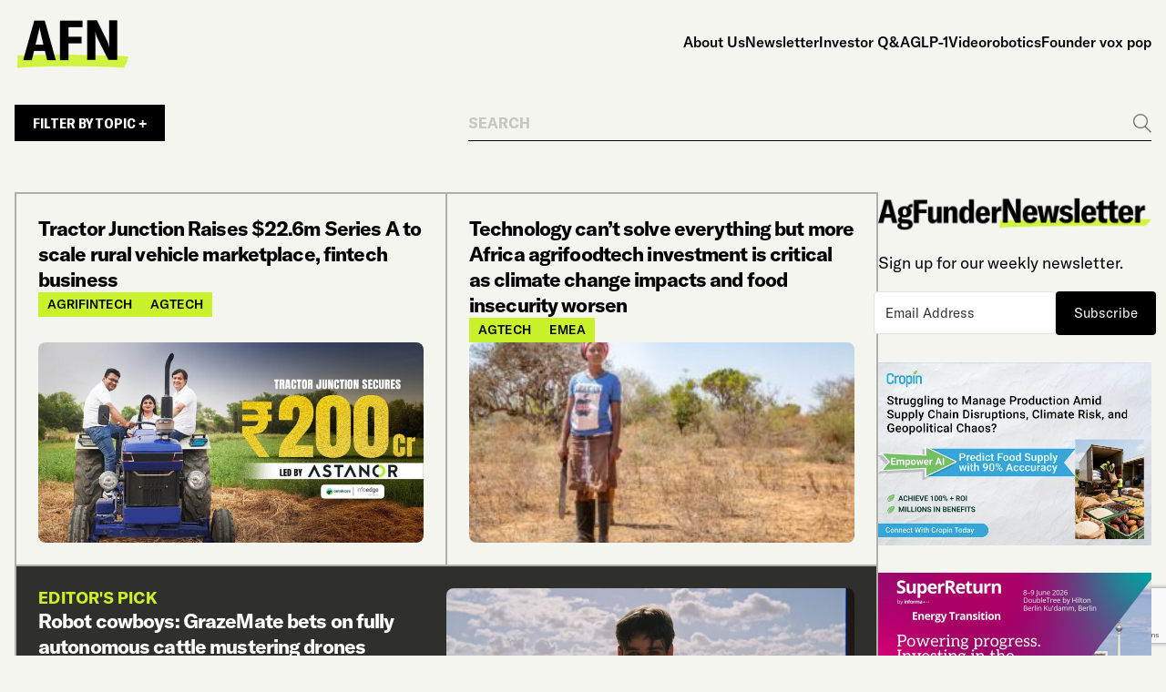

--- FILE ---
content_type: text/html; charset=UTF-8
request_url: https://agfundernews.com/tag/fintech
body_size: 10735
content:
<!doctype html>
<html lang="en-US" class="frontend-html">
  <head>
  <meta charset="utf-8">
  <meta http-equiv="x-ua-compatible" content="ie=edge">
  <meta name="viewport" content="width=device-width, initial-scale=1">
  <meta name='robots' content='index, follow, max-image-preview:large, max-snippet:-1, max-video-preview:-1' />
	<style>img:is([sizes="auto" i], [sizes^="auto," i]) { contain-intrinsic-size: 3000px 1500px }</style>
	<script id="cookieyes" type="text/javascript" src="https://cdn-cookieyes.com/client_data/f4181094eb312d8c636db21e/script.js"></script>
	<!-- This site is optimized with the Yoast SEO Premium plugin v26.2 (Yoast SEO v26.2) - https://yoast.com/wordpress/plugins/seo/ -->
	<title>fintech Archives - AgFunderNews</title>
	<link rel="canonical" href="https://agfundernews.com/tag/fintech" />
	<link rel="next" href="https://agfundernews.com/tag/fintech/page/2" />
	<meta property="og:locale" content="en_US" />
	<meta property="og:type" content="article" />
	<meta property="og:title" content="fintech Archives" />
	<meta property="og:url" content="https://agfundernews.com/tag/fintech" />
	<meta property="og:site_name" content="AgFunderNews" />
	<meta name="twitter:card" content="summary_large_image" />
	<meta name="twitter:site" content="@agfunder" />
	<script type="application/ld+json" class="yoast-schema-graph">{"@context":"https://schema.org","@graph":[{"@type":"CollectionPage","@id":"https://agfundernews.com/tag/fintech","url":"https://agfundernews.com/tag/fintech","name":"fintech Archives - AgFunderNews","isPartOf":{"@id":"https://agfundernews.com/#website"},"primaryImageOfPage":{"@id":"https://agfundernews.com/tag/fintech#primaryimage"},"image":{"@id":"https://agfundernews.com/tag/fintech#primaryimage"},"thumbnailUrl":"https://agfundernews.com/wp-content/uploads/2025/11/Tractor-Junction-Founders.jpg","breadcrumb":{"@id":"https://agfundernews.com/tag/fintech#breadcrumb"},"inLanguage":"en-US"},{"@type":"ImageObject","inLanguage":"en-US","@id":"https://agfundernews.com/tag/fintech#primaryimage","url":"https://agfundernews.com/wp-content/uploads/2025/11/Tractor-Junction-Founders.jpg","contentUrl":"https://agfundernews.com/wp-content/uploads/2025/11/Tractor-Junction-Founders.jpg","width":1500,"height":784,"caption":"L-R: Tractor Junction founders Animesh Agarwal, Shivani Gupta, and Rajat Gupta. Image credit: Tractor Junction"},{"@type":"BreadcrumbList","@id":"https://agfundernews.com/tag/fintech#breadcrumb","itemListElement":[{"@type":"ListItem","position":1,"name":"Home","item":"https://agfundernews.com/"},{"@type":"ListItem","position":2,"name":"fintech"}]},{"@type":"WebSite","@id":"https://agfundernews.com/#website","url":"https://agfundernews.com/","name":"AgFunderNews","description":"Reporting on the evolution of food and agriculture","publisher":{"@id":"https://agfundernews.com/#organization"},"potentialAction":[{"@type":"SearchAction","target":{"@type":"EntryPoint","urlTemplate":"https://agfundernews.com/search/{search_term_string}"},"query-input":{"@type":"PropertyValueSpecification","valueRequired":true,"valueName":"search_term_string"}}],"inLanguage":"en-US"},{"@type":"Organization","@id":"https://agfundernews.com/#organization","name":"AgFunderNews","alternateName":"AFN","url":"https://agfundernews.com/","logo":{"@type":"ImageObject","inLanguage":"en-US","@id":"https://agfundernews.com/#/schema/logo/image/","url":"https://agfundernews.com/wp-content/uploads/2025/02/cropped-agfundernews-logo-favicon.png","contentUrl":"https://agfundernews.com/wp-content/uploads/2025/02/cropped-agfundernews-logo-favicon.png","width":512,"height":512,"caption":"AgFunderNews"},"image":{"@id":"https://agfundernews.com/#/schema/logo/image/"},"sameAs":["https://x.com/agfunder","https://www.linkedin.com/company/agfunder"],"description":"AgFunderNews (AFN) reports on the evolution of the world’s food and agriculture systems for human and planetary health. We analyse the people, companies and technologies aiming to improve human and planetary health. Publishing daily news and multimedia content, our team of award-winning journalists delivers deeper insight into the growing foodtech, agtech and climate tech industries."}]}</script>
	<!-- / Yoast SEO Premium plugin. -->


<link rel='dns-prefetch' href='//agfunder.kit.com' />
<link rel='dns-prefetch' href='//static.addtoany.com' />
<link rel='dns-prefetch' href='//fonts.googleapis.com' />
<!-- agfundernews.com is managing ads with Advanced Ads 2.0.12 – https://wpadvancedads.com/ --><script id="stagi-ready">
			window.advanced_ads_ready=function(e,a){a=a||"complete";var d=function(e){return"interactive"===a?"loading"!==e:"complete"===e};d(document.readyState)?e():document.addEventListener("readystatechange",(function(a){d(a.target.readyState)&&e()}),{once:"interactive"===a})},window.advanced_ads_ready_queue=window.advanced_ads_ready_queue||[];		</script>
		<link rel="stylesheet" href="https://agfundernews.com/wp-includes/css/dashicons.min.css?ver=6.8.3"><link rel="stylesheet" href="https://agfundernews.com/wp-content/plugins/post-views-counter/css/frontend.min.css?ver=1.5.5"><link rel="stylesheet" href="https://agfundernews.com/wp-content/plugins/convertkit/resources/frontend/css/broadcasts.css?ver=3.0.3"><link rel="stylesheet" href="https://agfundernews.com/wp-content/plugins/convertkit/resources/frontend/css/button.css?ver=3.0.3"><link rel="stylesheet" href="https://agfundernews.com/wp-content/plugins/convertkit/resources/frontend/css/form.css?ver=3.0.3"><link rel="stylesheet" href="https://agfundernews.com/wp-content/plugins/convertkit/resources/frontend/css/form-builder.css?ver=3.0.3"><link rel="stylesheet" href="https://agfundernews.com/wp-content/plugins/convertkit/resources/frontend/css/form-builder.css?ver=3.0.3"><link rel="stylesheet" href="https://agfundernews.com/wp-content/plugins/reading-progress-bar/public/css/rp-public.css?ver=6.8.3"><link rel="stylesheet" href="https://agfundernews.com/wp-content/plugins/add-to-any/addtoany.min.css?ver=1.16"><link rel="stylesheet" href="https://fonts.googleapis.com/css2?family=Montserrat:ital,wght@0,400;0,700;1,400;1,700&amp;display=swap"><link rel="stylesheet" href="https://agfundernews.com/wp-content/themes/agfunder-news24/dist/styles/main-dee0701c9f.css?ver=1742307945">
		<!-- GA Google Analytics @ https://m0n.co/ga -->
		<script async src="https://www.googletagmanager.com/gtag/js?id=G-B974TC14DY"></script>
		<script>
			window.dataLayer = window.dataLayer || [];
			function gtag(){dataLayer.push(arguments);}
			gtag('js', new Date());
			gtag('config', 'G-B974TC14DY');
		</script>

	<script type="text/javascript">//<![CDATA[
  function external_links_in_new_windows_loop() {
    if (!document.links) {
      document.links = document.getElementsByTagName('a');
    }
    var change_link = false;
    var force = '';
    var ignore = '';

    for (var t=0; t<document.links.length; t++) {
      var all_links = document.links[t];
      change_link = false;
      
      if(document.links[t].hasAttribute('onClick') == false) {
        // forced if the address starts with http (or also https), but does not link to the current domain
        if(all_links.href.search(/^http/) != -1 && all_links.href.search('agfundernews.com') == -1 && all_links.href.search(/^#/) == -1) {
          // console.log('Changed ' + all_links.href);
          change_link = true;
        }
          
        if(force != '' && all_links.href.search(force) != -1) {
          // forced
          // console.log('force ' + all_links.href);
          change_link = true;
        }
        
        if(ignore != '' && all_links.href.search(ignore) != -1) {
          // console.log('ignore ' + all_links.href);
          // ignored
          change_link = false;
        }

        if(change_link == true) {
          // console.log('Changed ' + all_links.href);
          document.links[t].setAttribute('onClick', 'javascript:window.open(\'' + all_links.href.replace(/'/g, '') + '\', \'_blank\', \'noopener\'); return false;');
          document.links[t].removeAttribute('target');
        }
      }
    }
  }
  
  // Load
  function external_links_in_new_windows_load(func)
  {  
    var oldonload = window.onload;
    if (typeof window.onload != 'function'){
      window.onload = func;
    } else {
      window.onload = function(){
        oldonload();
        func();
      }
    }
  }

  external_links_in_new_windows_load(external_links_in_new_windows_loop);
  //]]></script>

		<script type="text/javascript">
			var advadsCfpQueue = [];
			var advadsCfpAd = function( adID ) {
				if ( 'undefined' === typeof advadsProCfp ) {
					advadsCfpQueue.push( adID )
				} else {
					advadsProCfp.addElement( adID )
				}
			}
		</script>
		<link rel="icon" href="https://agfundernews.com/wp-content/uploads/2025/02/cropped-agfundernews-logo-favicon-32x32.png" sizes="32x32">
<link rel="icon" href="https://agfundernews.com/wp-content/uploads/2025/02/cropped-agfundernews-logo-favicon-192x192.png" sizes="192x192">
<link rel="apple-touch-icon" href="https://agfundernews.com/wp-content/uploads/2025/02/cropped-agfundernews-logo-favicon-180x180.png">
<meta name="msapplication-TileImage" content="https://agfundernews.com/wp-content/uploads/2025/02/cropped-agfundernews-logo-favicon-270x270.png">
</head>
  <body class="archive tag tag-fintech tag-571 wp-theme-agfunder-news24 frontend-body aa-prefix-stagi-">
        <div id="page" class="frontend">
      <!--[if IE]>
        <div class="alert alert-warning">
          You are using an <strong>outdated</strong> browser. Please <a href="http://browsehappy.com/">upgrade your browser</a> to improve your experience.        </div>
      <![endif]-->
      <div id="header">
  <div class="container frontend navbar navbar-light">
    <div id="logo">
            <a href="https://agfundernews.com" style="width: 125px;">
              <img src="https://agfundernews.com/wp-content/uploads/2025/03/black-e1742824364136.png" width="125" height="76.5" alt="" class="img-fluid">
            </a>
    </div><!-- #logo -->

    <button class="navbar-toggler" type="button" data-bs-toggle="collapse" data-bs-target="#navigation" aria-expanded="false" aria-label="Toggle navigation">
      <div class="bars">
        <span></span>
        <span></span>
        <span></span>
      </div>
      <span class="sr-only">Menu</span>
    </button>

    <nav id="navigation">
      <ul id="menu-main-menu" class="menu"><li class="menu-item menu-about-us"><a href="https://agfundernews.com/about">About Us</a></li>
<li class="menu-item menu-newsletter"><a href="https://agfundernews.com/newsletter">Newsletter</a></li>
<li class="menu-item menu-investor-qa"><a href="https://agfundernews.com/tag/investor-qa">Investor Q&amp;A</a></li>
<li class="menu-item menu-glp-1"><a href="https://agfundernews.com/tag/glp-1">GLP-1</a></li>
<li class="menu-item menu-video"><a href="https://agfundernews.com/tag/video">Video</a></li>
<li class="menu-item menu-robotics"><a href="https://agfundernews.com/tag/robotics">robotics</a></li>
<li class="menu-item menu-founder-vox-pop"><a href="https://agfundernews.com/tag/founder-vox-pop">Founder vox pop</a></li>
</ul>    </nav>
  </div>
</div><!-- #header -->
      <div id="page-content">
  <div class="container">
        <div class="news-filters-row">
      <a href="#topics-filter" data-bs-toggle="modal" class="button">Filter by Topic +</a>

      <form action="https://agfundernews.com" method="get" class="search-form">
        <label for="search-field" class="visually-hidden">Search</label>
        <input class="form-control" type="search" name="s" id="search-field" placeholder="SEARCH" value="">
        <button type="submit">
          <span class="visually-hidden">Go</span>
          <svg width="20" height="21" viewBox="0 0 20 21" fill="none" xmlns="http://www.w3.org/2000/svg">
            <path fill-rule="evenodd" clip-rule="evenodd" d="M7.99925 14.81C11.7068 14.81 14.7124 11.8045 14.7124 8.0969C14.7124 4.38934 11.7068 1.38376 7.99925 1.38376C4.29168 1.38376 1.28611 4.38934 1.28611 8.0969C1.28611 11.8045 4.29168 14.81 7.99925 14.81ZM7.99925 16.0962C12.4171 16.0962 15.9985 12.5148 15.9985 8.0969C15.9985 3.67904 12.4171 0.0976562 7.99925 0.0976562C3.58138 0.0976562 0 3.67904 0 8.0969C0 12.5148 3.58138 16.0962 7.99925 16.0962Z" fill="#707070"/>
            <path fill-rule="evenodd" clip-rule="evenodd" d="M19.0906 20.903L12.0036 13.8161L12.9131 12.9067L20 19.9936L19.0906 20.903Z" fill="#707070"/>
          </svg>
        </button>
      </form>

      <div class="modal frontend fade" tabindex="-1" id="topics-filter">
        <div class="modal-dialog modal-lg modal-dialog-centered">
          <div class="modal-content">
            <div class="modal-body">
              <button type="button" class="btn-close" data-bs-dismiss="modal" aria-label="Close"></button>

              <div class="title-wrapper">
                <a class="topics-back-link" href="https://agfundernews.com">Clear Filters</a>
                <h4>Topics</h4>
              </div>

                            <div class="categories-grid">
                                <a href="#" data-category="agrifintech" >Agrifintech</a>
                                <a href="#" data-category="agtech-2" >Agtech</a>
                                <a href="#" data-category="alternative-protein" >Alternative protein</a>
                                <a href="#" data-category="apac" >APAC</a>
                                <a href="#" data-category="artificial-intelligence" >Artificial intelligence</a>
                                <a href="#" data-category="biomanufacturing-and-biologicals" >Biomanufacturing &amp; biologicals</a>
                                <a href="#" data-category="climate-sustainability" >Climate &amp; sustainability</a>
                                <a href="#" data-category="corporates" >Corporates</a>
                                <a href="#" data-category="deeptech" >Deeptech</a>
                                <a href="#" data-category="developing-markets" >Developing markets</a>
                                <a href="#" data-category="emea" >EMEA</a>
                                <a href="#" data-category="foodtech" >FoodTech</a>
                                <a href="#" data-category="investing" >Investing</a>
                                <a href="#" data-category="latam" >Latam</a>
                                <a href="#" data-category="livestock-animal-ag" >Livestock/animal ag</a>
                                <a href="#" data-category="novel-farming-systems" >Novel farming systems</a>
                                <a href="#" data-category="nutrition-and-health" >Nutrition &amp; health</a>
                                <a href="#" data-category="opinion" >Opinion</a>
                                <a href="#" data-category="plant-breeding-and-genetics" >Plant breeding &amp; genetics</a>
                                <a href="#" data-category="policy-regulation" >Policy &amp; regulation</a>
                                <a href="#" data-category="precision-agriculture" >Precision agriculture</a>
                                <a href="#" data-category="regenerative-agriculture" >Regenerative Agriculture</a>
                                <a href="#" data-category="research-data-2" >Research &amp; data</a>
                                <a href="#" data-category="restaurant-and-retail-tech" >Restaurant and retail tech</a>
                                <a href="#" data-category="startups" >Startups &amp; funding</a>
                                <a href="#" data-category="supply-chain" >Supply chain</a>
                                <a href="#" data-category="uncategorized" >Uncategorized</a>
                                <a href="#" data-category="us-canada" >US &amp; Canada</a>
                              </div>

              <div class="categories-submit">
                <button class="button" data-target="https://agfundernews.com">Apply Filter</button>
              </div>
                          </div>
          </div>
        </div>
      </div>
    </div>
    
    
    <div class="blog-page-content">
      <div class="posts-column">
                <div class="posts-grid">
          <article class="blog-article wow fadeIn  " data-idx="1">
  <div>
    <div class="article-text-column">
      
      <h4 class="article-title"><a href="https://agfundernews.com/tractor-junction-raises-22-6m-series-a-to-scale-rural-vehicle-marketplace-fintech-business">Tractor Junction Raises $22.6m Series A to scale rural vehicle marketplace, fintech business</a></h4>
      
            <div class="article-tags">
                <div>Agrifintech</div>
                <div>Agtech</div>
              </div>
          </div>

        <div class="article-image">
      <a href="https://agfundernews.com/tractor-junction-raises-22-6m-series-a-to-scale-rural-vehicle-marketplace-fintech-business"><img width="768" height="401" src="https://agfundernews.com/wp-content/uploads/2025/11/Tractor-Junction-Founders-768x401.jpg" class="img-fluid wp-post-image" alt="L-R: Tractor Junction founders Animesh Agarwal, Shivani Gupta, and Rajat Gupta. Image credit: Tractor Junction" decoding="async" fetchpriority="high" srcset="https://agfundernews.com/wp-content/uploads/2025/11/Tractor-Junction-Founders-768x401.jpg 768w, https://agfundernews.com/wp-content/uploads/2025/11/Tractor-Junction-Founders-300x157.jpg 300w, https://agfundernews.com/wp-content/uploads/2025/11/Tractor-Junction-Founders-1024x535.jpg 1024w, https://agfundernews.com/wp-content/uploads/2025/11/Tractor-Junction-Founders.jpg 1500w" sizes="(max-width: 768px) 100vw, 768px"></a>
    </div>
      </div>
</article><article class="blog-article wow fadeIn  " data-idx="2">
  <div>
    <div class="article-text-column">
      
      <h4 class="article-title"><a href="https://agfundernews.com/africa-agrifoodtech-investment-is-critical-as-climate-change-impacts-and-food-insecurity-worsen">Technology can&#8217;t solve everything but more Africa agrifoodtech investment is critical as climate change impacts and food insecurity worsen</a></h4>
      
            <div class="article-tags">
                <div>Agtech</div>
                <div>EMEA</div>
              </div>
          </div>

        <div class="article-image">
      <a href="https://agfundernews.com/africa-agrifoodtech-investment-is-critical-as-climate-change-impacts-and-food-insecurity-worsen"><img width="300" height="200" src="https://agfundernews.com/wp-content/uploads/2023/09/kenya-201907-emillstein-5950-2-scaled-1-300x200.jpg" class="img-fluid wp-post-image" alt="" decoding="async" srcset="https://agfundernews.com/wp-content/uploads/2023/09/kenya-201907-emillstein-5950-2-scaled-1-300x200.jpg 300w, https://agfundernews.com/wp-content/uploads/2023/09/kenya-201907-emillstein-5950-2-scaled-1-1024x683.jpg 1024w, https://agfundernews.com/wp-content/uploads/2023/09/kenya-201907-emillstein-5950-2-scaled-1-1536x1024.jpg 1536w, https://agfundernews.com/wp-content/uploads/2023/09/kenya-201907-emillstein-5950-2-scaled-1.jpg 1920w" sizes="(max-width: 300px) 100vw, 300px"></a>
    </div>
      </div>
</article><article class="blog-article wow fadeIn featured-article " data-idx="">
  <div>
    <div class="article-text-column">
            <div class="top-label">EDITOR'S PICK</div>
      
      <h4 class="article-title"><a href="https://agfundernews.com/robot-cowboys-grazemate-bets-on-fully-autonomous-cattle-mustering-drones">Robot cowboys: GrazeMate bets on fully autonomous cattle mustering drones</a></h4>
      
            <div class="article-tags">
                <div>Agtech</div>
                <div>APAC</div>
              </div>
          </div>

        <div class="article-image">
      <a href="https://agfundernews.com/robot-cowboys-grazemate-bets-on-fully-autonomous-cattle-mustering-drones"><img width="768" height="432" src="https://agfundernews.com/wp-content/uploads/2026/01/Sam-Rogers-founder-Grazemate-Image-credit-Grazemate-768x432.jpg" class="img-fluid wp-post-image" alt="Sam Rogers, founder and CEO, GrazeMate. Image credit: GrazeMate" decoding="async" srcset="https://agfundernews.com/wp-content/uploads/2026/01/Sam-Rogers-founder-Grazemate-Image-credit-Grazemate-768x432.jpg 768w, https://agfundernews.com/wp-content/uploads/2026/01/Sam-Rogers-founder-Grazemate-Image-credit-Grazemate-300x169.jpg 300w, https://agfundernews.com/wp-content/uploads/2026/01/Sam-Rogers-founder-Grazemate-Image-credit-Grazemate-1024x576.jpg 1024w, https://agfundernews.com/wp-content/uploads/2026/01/Sam-Rogers-founder-Grazemate-Image-credit-Grazemate.jpg 1400w" sizes="(max-width: 768px) 100vw, 768px"></a>
    </div>
      </div>
</article><article class="blog-article wow fadeIn  " data-idx="3">
  <div>
    <div class="article-text-column">
      
      <h4 class="article-title"><a href="https://agfundernews.com/3-agtech-startups-bringing-financial-inclusion-to-farmers-in-asia-pacific">3 agtech startups bringing financial inclusion to farmers in Asia Pacific</a></h4>
      
          </div>

      </div>
</article><article class="blog-article wow fadeIn  " data-idx="4">
  <div>
    <div class="article-text-column">
      
      <h4 class="article-title"><a href="https://agfundernews.com/founding-a-fintech-startup-for-farmers-with-your-husband-in-conversation-with-traives-aline-pezente">Founding a fintech startup for farmers with your husband: In conversation with Traive&#8217;s Aline Pezente</a></h4>
      
          </div>

      </div>
</article><article class="blog-article wow fadeIn  " data-idx="5">
  <div>
    <div class="article-text-column">
      
      <h4 class="article-title"><a href="https://agfundernews.com/breaking-silo-bags-132m-partners-with-first-citizens-bank-to-advance-its-supply-chain-in-a-box-concept">Silo bags $132m, partners with First Citizens Bank to advance its &#8216;supply chain in a box&#8217; concept</a></h4>
      
          </div>

      </div>
</article><article class="blog-article wow fadeIn  " data-idx="6">
  <div>
    <div class="article-text-column">
      
      <h4 class="article-title"><a href="https://agfundernews.com/ag-marketplaces-fintech-critical-to-supporting-smallholder-farmers-in-latin-america">Data snapshot: Ag Marketplaces &#038; Fintech critical to supporting smallholder farmers in Latin America</a></h4>
      
            <div class="article-tags">
                <div>Agtech</div>
                <div>Research &amp; data</div>
              </div>
          </div>

        <div class="article-image">
      <a href="https://agfundernews.com/ag-marketplaces-fintech-critical-to-supporting-smallholder-farmers-in-latin-america"><img width="300" height="225" src="https://agfundernews.com/wp-content/uploads/2023/07/iStock-1299946422-1-e1688572732889-300x225.jpg" class="img-fluid wp-post-image" alt="" decoding="async" loading="lazy" srcset="https://agfundernews.com/wp-content/uploads/2023/07/iStock-1299946422-1-e1688572732889-300x225.jpg 300w, https://agfundernews.com/wp-content/uploads/2023/07/iStock-1299946422-1-e1688572732889-768x575.jpg 768w, https://agfundernews.com/wp-content/uploads/2023/07/iStock-1299946422-1-e1688572732889.jpg 1000w" sizes="auto, (max-width: 300px) 100vw, 300px"></a>
    </div>
      </div>
</article><article class="blog-article wow fadeIn  " data-idx="7">
  <div>
    <div class="article-text-column">
      
      <h4 class="article-title"><a href="https://agfundernews.com/vcs-are-underinvesting-in-latin-america-agrifoodtech-fintech-and-conservation-tech-could-change-that">NEW REPORT: VCs are underinvesting in Latin America agrifoodtech. Fintech and conservation tech could change that</a></h4>
      
            <div class="article-tags">
                <div>Agtech</div>
                <div>FoodTech</div>
              </div>
          </div>

        <div class="article-image">
      <a href="https://agfundernews.com/vcs-are-underinvesting-in-latin-america-agrifoodtech-fintech-and-conservation-tech-could-change-that"><img width="300" height="213" src="https://agfundernews.com/wp-content/uploads/2023/06/AGF_LATAM_Article_768x544px-300x213.jpg" class="img-fluid wp-post-image" alt="Latin America agrifoodtech report cover" decoding="async" loading="lazy" srcset="https://agfundernews.com/wp-content/uploads/2023/06/AGF_LATAM_Article_768x544px-300x213.jpg 300w, https://agfundernews.com/wp-content/uploads/2023/06/AGF_LATAM_Article_768x544px-1024x726.jpg 1024w, https://agfundernews.com/wp-content/uploads/2023/06/AGF_LATAM_Article_768x544px.jpg 1067w" sizes="auto, (max-width: 300px) 100vw, 300px"></a>
    </div>
      </div>
</article><article class="blog-article wow fadeIn  " data-idx="8">
  <div>
    <div class="article-text-column">
      
      <h4 class="article-title"><a href="https://agfundernews.com/apply-to-glocals-2023-program-to-help-advance-latin-american-agrifoodtech">Apply to GLOCAL’s 2023 program to help advance Latin American agrifoodtech</a></h4>
      
            <div class="article-tags">
                <div>Agtech</div>
                <div>FoodTech</div>
              </div>
          </div>

        <div class="article-image">
      <a href="https://agfundernews.com/apply-to-glocals-2023-program-to-help-advance-latin-american-agrifoodtech"><img width="300" height="200" src="https://agfundernews.com/wp-content/uploads/2023/04/iStock-1366982014-e1682013963174-300x200.jpg" class="img-fluid wp-post-image" alt="" decoding="async" loading="lazy" srcset="https://agfundernews.com/wp-content/uploads/2023/04/iStock-1366982014-e1682013963174-300x200.jpg 300w, https://agfundernews.com/wp-content/uploads/2023/04/iStock-1366982014-e1682013963174-768x512.jpg 768w, https://agfundernews.com/wp-content/uploads/2023/04/iStock-1366982014-e1682013963174.jpg 1000w" sizes="auto, (max-width: 300px) 100vw, 300px"></a>
    </div>
      </div>
</article><article class="blog-article wow fadeIn  show-only-title" data-idx="9">
  <div>
    <div class="article-text-column">
      
      <h4 class="article-title"><a href="https://agfundernews.com/digitizing-the-supply-chain-drove-investment-increase-in-african-agrifoodtech-in-2022">Digitizing the supply chain drove investment increase in African agrifoodtech in 2022</a></h4>
      
          </div>

      </div>
</article><article class="blog-article wow fadeIn  show-only-title" data-idx="10">
  <div>
    <div class="article-text-column">
      
      <h4 class="article-title"><a href="https://agfundernews.com/how-3-agtech-foodtech-startups-are-growing-with-equipment-financing">How 3 AgTech &#038; FoodTech startups are growing with equipment financing</a></h4>
      
          </div>

      </div>
</article><article class="blog-article wow fadeIn  show-only-title" data-idx="11">
  <div>
    <div class="article-text-column">
      
      <h4 class="article-title"><a href="https://agfundernews.com/meet-the-founder-foodshot-winner-about-fresh-talks-transforming-healthcare-to-improve-food-accessibility">Meet the founder: FoodShot winner About Fresh talks transforming healthcare to improve food accessibility</a></h4>
      
          </div>

      </div>
</article><article class="blog-article wow fadeIn  show-only-title" data-idx="12">
  <div>
    <div class="article-text-column">
      
      <h4 class="article-title"><a href="https://agfundernews.com/despite-economic-uncertainty-agtech-adoption-is-up-for-farmers-around-the-world-says-mckinsey">Despite economic uncertainty, agtech adoption is up for farmers around the world, says McKinsey</a></h4>
      
          </div>

      </div>
</article><article class="blog-article wow fadeIn  show-only-title" data-idx="13">
  <div>
    <div class="article-text-column">
      
      <h4 class="article-title"><a href="https://agfundernews.com/ahmed-umar-talks-food-savings-insurance">Meet the founder: Ahmed Umar on how his fintech platform addresses food security for Nigerians</a></h4>
      
          </div>

      </div>
</article><article class="blog-article wow fadeIn  show-only-title" data-idx="14">
  <div>
    <div class="article-text-column">
      
      <h4 class="article-title"><a href="https://agfundernews.com/africa-agrifoodtech-startups-raise-1bn-in-5-years">BREAKING: Africa agrifoodtech startups raise $1bn in 5 years, but just 1% of global investment</a></h4>
      
          </div>

      </div>
</article><article class="blog-article wow fadeIn  show-only-title" data-idx="15">
  <div>
    <div class="article-text-column">
      
      <h4 class="article-title"><a href="https://agfundernews.com/meet-the-founder-by-digitizing-ag-verquor-aims-to-make-credit-accessible-for-every-farmer-in-mexico">Meet the Founder: By digitizing ag, Verqor aims to make credit accessible for every farmer in Mexico</a></h4>
      
          </div>

      </div>
</article><article class="blog-article wow fadeIn  show-only-title" data-idx="16">
  <div>
    <div class="article-text-column">
      
      <h4 class="article-title"><a href="https://agfundernews.com/agrifintech-venture-funding-grew-7-5x-in-africa-in-2021-report">Africa saw 7.5x increase in agrifintech venture funding in 2021, Europe lags: report</a></h4>
      
          </div>

      </div>
</article><article class="blog-article wow fadeIn  show-only-title" data-idx="17">
  <div>
    <div class="article-text-column">
      
      <h4 class="article-title"><a href="https://agfundernews.com/bushels-new-payments-network-is-a-major-step-towards-digitizing-us-agriculture">Bushel&#8217;s new payments network is a major step towards digitizing US agriculture</a></h4>
      
          </div>

      </div>
</article>
</div><!-- .posts-grid -->

<div class="newsletter-signup-form wow fadeIn">
  <div class="left-column">
    <div class="text-wrapper"><p><img loading="lazy" decoding="async" class="alignnone wp-image-39900" src="https://agfundernews.com/wp-content/uploads/2025/02/agfunder-newsletter-logo.png" alt="AgFunder Newsletter" width="312" height="47" /></p>
</div>
  </div>
  <div class="right-column">
    <div class="text-wrapper"><p>Subscribe to the industry’s top headlines from the pages of AgFunderNews that week, as well as a roundup of global media coverage, a list of job openings in the sector, and alerts about our latest research reports.</p>
<script async data-uid="b980289615" src="https://agfunder.ck.page/b980289615/index.js"></script>
<p class="small-text">By clicking Sign Up you&#8217;re confirming that you agree with our <a href="https://agfundernews.com/terms-of-use">Terms and Conditions</a>.</p>
</div>
  </div>
</div>

<div class="posts-grid">

<article class="blog-article wow fadeIn  " data-idx="1">
  <div>
    <div class="article-text-column">
      
      <h4 class="article-title"><a href="https://agfundernews.com/agri-fintech-startup-investment-scene-2-trends">2 trends to watch in $1.6bn agri-fintech startup investment scene</a></h4>
      
            <div class="article-tags">
                <div>Agtech</div>
                <div>EMEA</div>
              </div>
          </div>

        <div class="article-image">
      <a href="https://agfundernews.com/agri-fintech-startup-investment-scene-2-trends"><img width="768" height="512" src="https://agfundernews.com/wp-content/uploads/2022/06/Tractor-miniature-with-coins-on-fertile-soil-land-967053834_1258x838.jpeg" class="img-fluid wp-post-image" alt="" decoding="async" loading="lazy" srcset="https://agfundernews.com/wp-content/uploads/2022/06/Tractor-miniature-with-coins-on-fertile-soil-land-967053834_1258x838.jpeg 1254w, https://agfundernews.com/wp-content/uploads/2022/06/Tractor-miniature-with-coins-on-fertile-soil-land-967053834_1258x838-300x200.jpeg 300w, https://agfundernews.com/wp-content/uploads/2022/06/Tractor-miniature-with-coins-on-fertile-soil-land-967053834_1258x838-1024x683.jpeg 1024w" sizes="auto, (max-width: 768px) 100vw, 768px"></a>
    </div>
      </div>
</article><article class="blog-article wow fadeIn  " data-idx="2">
  <div>
    <div class="article-text-column">
      
      <h4 class="article-title"><a href="https://agfundernews.com/stable-raises-60m-to-help-farmers-manage-food-price-volatility">Stable raises $60m to help farmers manage food price volatility</a></h4>
      
            <div class="article-tags">
                <div>Agtech</div>
                <div>Startups &amp; funding</div>
              </div>
          </div>

        <div class="article-image">
      <a href="https://agfundernews.com/stable-raises-60m-to-help-farmers-manage-food-price-volatility"><img width="300" height="169" src="https://agfundernews.com/wp-content/uploads/2022/05/Rich-Counsell-CEO-Stable-300x169.jpg" class="img-fluid wp-post-image" alt="" decoding="async" loading="lazy" srcset="https://agfundernews.com/wp-content/uploads/2022/05/Rich-Counsell-CEO-Stable-300x169.jpg 300w, https://agfundernews.com/wp-content/uploads/2022/05/Rich-Counsell-CEO-Stable.jpg 700w" sizes="auto, (max-width: 300px) 100vw, 300px"></a>
    </div>
      </div>
</article><article class="blog-article wow fadeIn featured-article " data-idx="">
  <div>
    <div class="article-text-column">
            <div class="top-label">Editor's pick</div>
      
      <h4 class="article-title"><a href="https://agfundernews.com/agrifoodtech-in-2025-what-broke-what-bent-and-what-might-still-work">🎥 Agrifoodtech in 2025: What broke, what bent—and what might still work</a></h4>
      
            <div class="article-tags">
                <div>Agtech</div>
                <div>Artificial intelligence</div>
              </div>
          </div>

        <div class="article-image">
      <a href="https://agfundernews.com/agrifoodtech-in-2025-what-broke-what-bent-and-what-might-still-work"><img width="768" height="442" src="https://agfundernews.com/wp-content/uploads/2025/12/AgFunderNews-team-e1766120112344-768x442.jpg" class="img-fluid wp-post-image" alt="" decoding="async" loading="lazy" srcset="https://agfundernews.com/wp-content/uploads/2025/12/AgFunderNews-team-e1766120112344-768x442.jpg 768w, https://agfundernews.com/wp-content/uploads/2025/12/AgFunderNews-team-e1766120112344-300x173.jpg 300w, https://agfundernews.com/wp-content/uploads/2025/12/AgFunderNews-team-e1766120112344-1024x589.jpg 1024w, https://agfundernews.com/wp-content/uploads/2025/12/AgFunderNews-team-e1766120112344-1536x883.jpg 1536w, https://agfundernews.com/wp-content/uploads/2025/12/AgFunderNews-team-e1766120112344.jpg 1920w" sizes="auto, (max-width: 768px) 100vw, 768px"></a>
    </div>
      </div>
</article><article class="blog-article wow fadeIn  " data-idx="3">
  <div>
    <div class="article-text-column">
      
      <h4 class="article-title"><a href="https://agfundernews.com/these-2-agri-fintech-startups-want-to-help-europes-farmers-get-cheaper-finance-for-their-operations">These 2 agri-fintech startups want to help Europe&#8217;s farmers get cheaper finance</a></h4>
      
          </div>

      </div>
</article><article class="blog-article wow fadeIn  " data-idx="4">
  <div>
    <div class="article-text-column">
      
      <h4 class="article-title"><a href="https://agfundernews.com/anterra-capital-closes-260m-fund-ii-to-fund-exponentially-higher-quality-agtech-startups">EXCLUSIVE: Anterra closes $260m Fund II, says quality of agrifoodtech opportunity &#8216;has increased exponentially&#8217;</a></h4>
      
          </div>

      </div>
</article><article class="blog-article wow fadeIn  " data-idx="5">
  <div>
    <div class="article-text-column">
      
      <h4 class="article-title"><a href="https://agfundernews.com/agridigital-banks-18m-to-help-grain-players-collateralize-their-crop">AgriDigital helps Aussie grain players collateralize their crop for working capital. Now it&#8217;s heading Stateside</a></h4>
      
          </div>

      </div>
</article>        </div>

          <div class="posts-pagination">
    <span aria-current="page" class="page-numbers current">1</span>
<a class="page-numbers" href="https://agfundernews.com/tag/fintech/page/2">2</a>
<a class="page-numbers" href="https://agfundernews.com/tag/fintech/page/3">3</a>
<a class="page-numbers" href="https://agfundernews.com/tag/fintech/page/4">4</a>
<a class="next page-numbers" href="https://agfundernews.com/tag/fintech/page/2">Next &raquo;</a>  </div>
                </div>

      <div class="blog-sidebar">
        <section class="widget wow fadeIn text-7 widget_text">			<div class="textwidget"><p><img loading="lazy" decoding="async" class="alignnone wp-image-39900 img-fluid" src="https://agfundernews.com/wp-content/uploads/2025/02/agfunder-newsletter-logo.png" alt="AgFunder Newsletter" width="312" height="47" /></p>
<p>Sign up for our weekly newsletter.</p>
<script async data-uid="b980289615" src="https://agfunder.ck.page/b980289615/index.js"></script>
</div>
		</section><section class="widget wow fadeIn advads_ad_widget-6 stagi-widget"><div data-stagi-trackid="52095" data-stagi-trackbid="1" class="stagi-target" id="stagi-1041729612"><a data-no-instant="1" href="https://www.cropin.com/" rel="noopener" class="a2t-link" target="_blank" aria-label="Screenshot"><img src="https://agfundernews.com/wp-content/uploads/2026/01/Screenshot-2026-01-20-at-11.11.20.jpg" alt=""  width="584" height="390"   /></a></div></section><section class="widget wow fadeIn advads_ad_widget-7 stagi-widget"><div data-stagi-trackid="52247" data-stagi-trackbid="1" class="stagi-target" id="stagi-1690537580"><a data-no-instant="1" href="https://informaconnect.com/superreturn-energy-transition/?vip_code=FKR3665AGFUNDER&#038;utm_source=AgFunder&#038;utm_medium=Email&#038;utm_term=Email&#038;utm_content=FKR3665AGFUNDER" rel="noopener" class="a2t-link" target="_blank" aria-label="SR- Energy Transition-2026- AgFunder Banner"><img src="https://agfundernews.com/wp-content/uploads/2026/01/SR-Energy-Transition-2026-AgFunder-Banner.jpg" alt=""  width="1200" height="628"   /></a></div></section>      </div>
    </div>
  </div>
</div><!-- #page-content -->
      
<div id="footer-cta">
  <div class="container frontend wow fadeIn">
    <div id="footer-cta-wrapper">
      <div class="left-column">
        <div class="text-wrapper"><p><img loading="lazy" decoding="async" class="alignnone wp-image-39900" src="https://agfundernews.com/wp-content/uploads/2025/02/agfunder-newsletter-logo.png" alt="AgFunder Newsletter" width="312" height="47" /></p>
</div>
      </div>
      <div class="right-column">
        <div class="text-wrapper"><p>Join nearly 100,000 subscribers who receive our weekly newsletter of news and multimedia content from our team of award-winning agrifoodtech and climate journalists. Also get early access to our research and a roundup of industry news from other global media outlets.</p>
<script async data-uid="b980289615" src="https://agfunder.ck.page/b980289615/index.js"></script>
<p class="small-text">By clicking Sign Up you&#8217;re confirming that you agree with our <a href="https://agfundernews.com/terms-of-use">Terms and Conditions</a>.</p>
</div>
      </div>
    </div>
  </div>
</div><!-- #footer-cta -->

<div id="scrolling-marquee" class="frontend">
  <div id="scrolling-marquee-inner">
        <div class="item-text">REPORTING ON THE EVOLUTION OF FOOD &amp; AGRICULTURE</div>
        <div class="item-text">REPORTING ON THE EVOLUTION OF FOOD &amp; AGRICULTURE</div>
        <div class="item-text">REPORTING ON THE EVOLUTION OF FOOD &amp; AGRICULTURE</div>
        <div class="item-text">REPORTING ON THE EVOLUTION OF FOOD &amp; AGRICULTURE</div>
        <div class="item-text">REPORTING ON THE EVOLUTION OF FOOD &amp; AGRICULTURE</div>
        <div class="item-text">REPORTING ON THE EVOLUTION OF FOOD &amp; AGRICULTURE</div>
      </div>
</div>

<footer id="footer">
  <div class="container frontend wow fadeIn">
    <div class="footer-top">
      <div class="row">
        <div class="footer-text-column col-lg-8">
          <div class="text-wrapper">
            <p><a href="https://agfundernews.com/"><img loading="lazy" decoding="async" class="alignnone wp-image-39881 size-full" src="https://agfundernews.com/wp-content/uploads/2025/02/agfunder-news-logo.svg" alt="AgFunder News Logo" width="218" height="45" /></a></p>
<p>AFN is part of the AgFunder family. To learn more about AgFunder, visit us at <a href="https://agfunder.com" target="_blank" rel="noopener">www.agfunder.com</a>.</p>
<p>Sign up to our weekly newsletter for the latest news, views and research about the world&#8217;s food and agriculture industries.</p>
<script async data-uid="b980289615" src="https://agfunder.ck.page/b980289615/index.js"></script>
<p class="small-text">By clicking Sign Up you&#8217;re confirming that you agree with our <a href="https://agfundernews.com/terms-of-use">Terms and Conditions</a>.</p>
          </div>
        </div>

              </div>
    </div>

    <div class="footer-bottom">
      <div class="footer-bottom-copyright">
        <div class="footer-bottom-left">
          <div class="copyright-text"><p>© 2026 AgFunder. All rights reserved.</p>
</div>
          <ul id="menu-footer-menu" class="footer-menu"><li class="menu-item menu-privacy-and-cookie-policy"><a href="https://agfundernews.com/privacy-cookie-policy">Privacy and Cookie Policy</a></li>
<li class="menu-item menu-terms-of-use"><a href="https://agfundernews.com/terms-of-use">Terms of Use</a></li>
<li class="menu-item menu-newsletter"><a href="https://agfundernews.com/newsletter">Newsletter</a></li>
</ul>        </div>
        <div class="footer-bottom-right">
            <div class="social-links">
        <a href="https://www.facebook.com/AgFunder/" target="_blank" rel="nofollow noopener">
      <i class="fa-brands fa-facebook"></i>
      <span class="sr-only">facebook</span>
    </a>
        <a href="https://twitter.com/AgFunder?lang=en-gb" target="_blank" rel="nofollow noopener">
      <i class="fa-brands fa-x-twitter"></i>
      <span class="sr-only">x-twitter</span>
    </a>
        <a href="https://www.linkedin.com/company/2827323/" target="_blank" rel="nofollow noopener">
      <i class="fa-brands fa-linkedin"></i>
      <span class="sr-only">linkedin</span>
    </a>
      </div>
          </div>
      </div>

      <div class="disclaimer-text">
        <div class="text-wrapper"><p>This site is operated by AgFunder Inc.,"AgFunder", which is not a registered broker-dealer. AgFunder does not give investment advice, endorsement, analysis or recommendations with respect to any securities. All securities listed here are being offered by, and all information included on this site is the responsibility of, the applicable issuer of such securities. AgFunder has not taken any steps to verify the adequacy, accuracy, or completeness of any information. Neither AgFunder nor any of its officers, directors, agents and employees makes any warranty, express or implied, of any kind whatsoever related to the adequacy, accuracy or completeness of any information on this site of the use of information on this site. By accessing this site and any pages thereof, you agree to be bound by the <a href="https://agfundernews.com/terms-of-use">Terms of Use</a> and <a href="https://agfundernews.com/privacy-cookie-policy">Privacy Policy.</a></p>
</div>
      </div>
    </div>
  </div>
</footer><!-- #footer --><script type="speculationrules">
{"prefetch":[{"source":"document","where":{"and":[{"href_matches":"\/*"},{"not":{"href_matches":["\/wp-*.php","\/wp-admin\/*","\/wp-content\/uploads\/*","\/wp-content\/*","\/wp-content\/plugins\/*","\/wp-content\/themes\/agfunder-news24\/*","\/*\\?(.+)"]}},{"not":{"selector_matches":"a[rel~=\"nofollow\"]"}},{"not":{"selector_matches":".no-prefetch, .no-prefetch a"}}]},"eagerness":"conservative"}]}
</script>
<script async data-uid="55c1a7614f" src="https://agfunder.kit.com/55c1a7614f/index.js"></script><script type="text/javascript" id="convertkit-broadcasts-js-extra">
/* <![CDATA[ */
var convertkit_broadcasts = {"ajax_url":"https:\/\/agfundernews.com\/wp-admin\/admin-ajax.php","action":"convertkit_broadcasts_render","debug":""};
/* ]]> */
</script>
<script src="https://agfundernews.com/wp-content/plugins/convertkit/resources/frontend/js/broadcasts.js?ver=3.0.3"></script><script src="https://agfunder.kit.com/commerce.js?ver=6.8.3"></script><script>
/* <![CDATA[ */
window.a2a_config=window.a2a_config||{};a2a_config.callbacks=[];a2a_config.overlays=[];a2a_config.templates={};
a2a_config.icon_color="transparent,#000000";
/* ]]> */
</script><script defer src="https://static.addtoany.com/menu/page.js"></script><script src="https://agfundernews.com/wp-includes/js/jquery/jquery.min.js?ver=3.7.1"></script><script src="https://agfundernews.com/wp-includes/js/jquery/jquery-migrate.min.js?ver=3.4.1"></script><script defer src="https://agfundernews.com/wp-content/plugins/add-to-any/addtoany.min.js?ver=1.1"></script><script src="https://agfundernews.com/wp-content/plugins/reading-progress-bar/public/js/rp-public.js?ver=6.8.3"></script><script type="text/javascript" id="convertkit-js-js-extra">
/* <![CDATA[ */
var convertkit = {"ajaxurl":"https:\/\/agfundernews.com\/wp-admin\/admin-ajax.php","debug":"","nonce":"68bea10aed","subscriber_id":""};
/* ]]> */
</script>
<script src="https://agfundernews.com/wp-content/plugins/convertkit/resources/frontend/js/convertkit.js?ver=3.0.3"></script><script type="text/javascript" id="advanced-ads-advanced-js-js-extra">
/* <![CDATA[ */
var advads_options = {"blog_id":"1","privacy":{"consent-method":"","custom-cookie-name":"","custom-cookie-value":"","enabled":false,"state":"not_needed"}};
/* ]]> */
</script>
<script src="https://agfundernews.com/wp-content/plugins/advanced-ads/public/assets/js/advanced.min.js?ver=2.0.12"></script><script src="https://agfundernews.com/wp-content/plugins/advanced-ads/admin/assets/js/advertisement.js?ver=2.0.12"></script><script type="text/javascript" id="advanced-ads-pro-main-js-extra">
/* <![CDATA[ */
var advanced_ads_cookies = {"cookie_path":"\/","cookie_domain":""};
var advadsCfpInfo = {"cfpExpHours":"3","cfpClickLimit":"3","cfpBan":"7","cfpPath":"","cfpDomain":"","cfpEnabled":""};
/* ]]> */
</script>
<script src="https://agfundernews.com/wp-content/plugins/advanced-ads-pro/assets/dist/advanced-ads-pro.js?ver=3.0.8"></script><script type="text/javascript" id="advadsTrackingScript-js-extra">
/* <![CDATA[ */
var advadsTracking = {"impressionActionName":"aatrack-records","clickActionName":"aatrack-click","targetClass":"stagi-target","blogId":"1","frontendPrefix":"stagi-"};
/* ]]> */
</script>
<script src="https://agfundernews.com/wp-content/plugins/advanced-ads-tracking/assets/dist/tracking.js?ver=3.0.8"></script><script src="https://agfundernews.com/wp-content/themes/agfunder-news24/bootstrap.js?ver=1740434856"></script><script type="text/javascript" id="sage/js-js-extra">
/* <![CDATA[ */
var js_vars = {"ajaxurl":"https:\/\/agfundernews.com\/wp-admin\/admin-ajax.php","theme_url":"https:\/\/agfundernews.com\/wp-content\/themes\/agfunder-news24"};
/* ]]> */
</script>
<script src="https://agfundernews.com/wp-content/themes/agfunder-news24/dist/scripts/main-13e12c6aed.js?ver=1742307945"></script><script>window.advads_admin_bar_items = [{"title":"CropIn","type":"ad","count":1},{"title":"SuperReturn","type":"ad","count":1}];</script><progress class="readingProgressbar" 
						data-height="2" 
						data-position="custom" 
						data-custom-position=".block-network-partners" 
						data-foreground="#00c853" 
						data-background="" 
						value="0"></progress><script>!function(){window.advanced_ads_ready_queue=window.advanced_ads_ready_queue||[],advanced_ads_ready_queue.push=window.advanced_ads_ready;for(var d=0,a=advanced_ads_ready_queue.length;d<a;d++)advanced_ads_ready(advanced_ads_ready_queue[d])}();</script><script id="stagi-tracking">var advads_tracking_ads = {"1":[52095,52247]};var advads_tracking_urls = {"1":"https:\/\/agfundernews.com\/wp-content\/ajax-handler.php"};var advads_tracking_methods = {"1":"frontend"};var advads_tracking_parallel = {"1":false};var advads_tracking_linkbases = {"1":"https:\/\/agfundernews.com\/linkout\/"};</script>    </div><!-- #page -->
        </body>
</html>


--- FILE ---
content_type: text/html; charset=utf-8
request_url: https://www.google.com/recaptcha/api2/anchor?ar=1&k=6LdkIV0UAAAAABtNVAAP99TC6f_18LiETnPK6ziX&co=aHR0cHM6Ly9hZ2Z1bmRlcm5ld3MuY29tOjQ0Mw..&hl=en&v=PoyoqOPhxBO7pBk68S4YbpHZ&size=invisible&anchor-ms=20000&execute-ms=30000&cb=hq4ktehadcbq
body_size: 48652
content:
<!DOCTYPE HTML><html dir="ltr" lang="en"><head><meta http-equiv="Content-Type" content="text/html; charset=UTF-8">
<meta http-equiv="X-UA-Compatible" content="IE=edge">
<title>reCAPTCHA</title>
<style type="text/css">
/* cyrillic-ext */
@font-face {
  font-family: 'Roboto';
  font-style: normal;
  font-weight: 400;
  font-stretch: 100%;
  src: url(//fonts.gstatic.com/s/roboto/v48/KFO7CnqEu92Fr1ME7kSn66aGLdTylUAMa3GUBHMdazTgWw.woff2) format('woff2');
  unicode-range: U+0460-052F, U+1C80-1C8A, U+20B4, U+2DE0-2DFF, U+A640-A69F, U+FE2E-FE2F;
}
/* cyrillic */
@font-face {
  font-family: 'Roboto';
  font-style: normal;
  font-weight: 400;
  font-stretch: 100%;
  src: url(//fonts.gstatic.com/s/roboto/v48/KFO7CnqEu92Fr1ME7kSn66aGLdTylUAMa3iUBHMdazTgWw.woff2) format('woff2');
  unicode-range: U+0301, U+0400-045F, U+0490-0491, U+04B0-04B1, U+2116;
}
/* greek-ext */
@font-face {
  font-family: 'Roboto';
  font-style: normal;
  font-weight: 400;
  font-stretch: 100%;
  src: url(//fonts.gstatic.com/s/roboto/v48/KFO7CnqEu92Fr1ME7kSn66aGLdTylUAMa3CUBHMdazTgWw.woff2) format('woff2');
  unicode-range: U+1F00-1FFF;
}
/* greek */
@font-face {
  font-family: 'Roboto';
  font-style: normal;
  font-weight: 400;
  font-stretch: 100%;
  src: url(//fonts.gstatic.com/s/roboto/v48/KFO7CnqEu92Fr1ME7kSn66aGLdTylUAMa3-UBHMdazTgWw.woff2) format('woff2');
  unicode-range: U+0370-0377, U+037A-037F, U+0384-038A, U+038C, U+038E-03A1, U+03A3-03FF;
}
/* math */
@font-face {
  font-family: 'Roboto';
  font-style: normal;
  font-weight: 400;
  font-stretch: 100%;
  src: url(//fonts.gstatic.com/s/roboto/v48/KFO7CnqEu92Fr1ME7kSn66aGLdTylUAMawCUBHMdazTgWw.woff2) format('woff2');
  unicode-range: U+0302-0303, U+0305, U+0307-0308, U+0310, U+0312, U+0315, U+031A, U+0326-0327, U+032C, U+032F-0330, U+0332-0333, U+0338, U+033A, U+0346, U+034D, U+0391-03A1, U+03A3-03A9, U+03B1-03C9, U+03D1, U+03D5-03D6, U+03F0-03F1, U+03F4-03F5, U+2016-2017, U+2034-2038, U+203C, U+2040, U+2043, U+2047, U+2050, U+2057, U+205F, U+2070-2071, U+2074-208E, U+2090-209C, U+20D0-20DC, U+20E1, U+20E5-20EF, U+2100-2112, U+2114-2115, U+2117-2121, U+2123-214F, U+2190, U+2192, U+2194-21AE, U+21B0-21E5, U+21F1-21F2, U+21F4-2211, U+2213-2214, U+2216-22FF, U+2308-230B, U+2310, U+2319, U+231C-2321, U+2336-237A, U+237C, U+2395, U+239B-23B7, U+23D0, U+23DC-23E1, U+2474-2475, U+25AF, U+25B3, U+25B7, U+25BD, U+25C1, U+25CA, U+25CC, U+25FB, U+266D-266F, U+27C0-27FF, U+2900-2AFF, U+2B0E-2B11, U+2B30-2B4C, U+2BFE, U+3030, U+FF5B, U+FF5D, U+1D400-1D7FF, U+1EE00-1EEFF;
}
/* symbols */
@font-face {
  font-family: 'Roboto';
  font-style: normal;
  font-weight: 400;
  font-stretch: 100%;
  src: url(//fonts.gstatic.com/s/roboto/v48/KFO7CnqEu92Fr1ME7kSn66aGLdTylUAMaxKUBHMdazTgWw.woff2) format('woff2');
  unicode-range: U+0001-000C, U+000E-001F, U+007F-009F, U+20DD-20E0, U+20E2-20E4, U+2150-218F, U+2190, U+2192, U+2194-2199, U+21AF, U+21E6-21F0, U+21F3, U+2218-2219, U+2299, U+22C4-22C6, U+2300-243F, U+2440-244A, U+2460-24FF, U+25A0-27BF, U+2800-28FF, U+2921-2922, U+2981, U+29BF, U+29EB, U+2B00-2BFF, U+4DC0-4DFF, U+FFF9-FFFB, U+10140-1018E, U+10190-1019C, U+101A0, U+101D0-101FD, U+102E0-102FB, U+10E60-10E7E, U+1D2C0-1D2D3, U+1D2E0-1D37F, U+1F000-1F0FF, U+1F100-1F1AD, U+1F1E6-1F1FF, U+1F30D-1F30F, U+1F315, U+1F31C, U+1F31E, U+1F320-1F32C, U+1F336, U+1F378, U+1F37D, U+1F382, U+1F393-1F39F, U+1F3A7-1F3A8, U+1F3AC-1F3AF, U+1F3C2, U+1F3C4-1F3C6, U+1F3CA-1F3CE, U+1F3D4-1F3E0, U+1F3ED, U+1F3F1-1F3F3, U+1F3F5-1F3F7, U+1F408, U+1F415, U+1F41F, U+1F426, U+1F43F, U+1F441-1F442, U+1F444, U+1F446-1F449, U+1F44C-1F44E, U+1F453, U+1F46A, U+1F47D, U+1F4A3, U+1F4B0, U+1F4B3, U+1F4B9, U+1F4BB, U+1F4BF, U+1F4C8-1F4CB, U+1F4D6, U+1F4DA, U+1F4DF, U+1F4E3-1F4E6, U+1F4EA-1F4ED, U+1F4F7, U+1F4F9-1F4FB, U+1F4FD-1F4FE, U+1F503, U+1F507-1F50B, U+1F50D, U+1F512-1F513, U+1F53E-1F54A, U+1F54F-1F5FA, U+1F610, U+1F650-1F67F, U+1F687, U+1F68D, U+1F691, U+1F694, U+1F698, U+1F6AD, U+1F6B2, U+1F6B9-1F6BA, U+1F6BC, U+1F6C6-1F6CF, U+1F6D3-1F6D7, U+1F6E0-1F6EA, U+1F6F0-1F6F3, U+1F6F7-1F6FC, U+1F700-1F7FF, U+1F800-1F80B, U+1F810-1F847, U+1F850-1F859, U+1F860-1F887, U+1F890-1F8AD, U+1F8B0-1F8BB, U+1F8C0-1F8C1, U+1F900-1F90B, U+1F93B, U+1F946, U+1F984, U+1F996, U+1F9E9, U+1FA00-1FA6F, U+1FA70-1FA7C, U+1FA80-1FA89, U+1FA8F-1FAC6, U+1FACE-1FADC, U+1FADF-1FAE9, U+1FAF0-1FAF8, U+1FB00-1FBFF;
}
/* vietnamese */
@font-face {
  font-family: 'Roboto';
  font-style: normal;
  font-weight: 400;
  font-stretch: 100%;
  src: url(//fonts.gstatic.com/s/roboto/v48/KFO7CnqEu92Fr1ME7kSn66aGLdTylUAMa3OUBHMdazTgWw.woff2) format('woff2');
  unicode-range: U+0102-0103, U+0110-0111, U+0128-0129, U+0168-0169, U+01A0-01A1, U+01AF-01B0, U+0300-0301, U+0303-0304, U+0308-0309, U+0323, U+0329, U+1EA0-1EF9, U+20AB;
}
/* latin-ext */
@font-face {
  font-family: 'Roboto';
  font-style: normal;
  font-weight: 400;
  font-stretch: 100%;
  src: url(//fonts.gstatic.com/s/roboto/v48/KFO7CnqEu92Fr1ME7kSn66aGLdTylUAMa3KUBHMdazTgWw.woff2) format('woff2');
  unicode-range: U+0100-02BA, U+02BD-02C5, U+02C7-02CC, U+02CE-02D7, U+02DD-02FF, U+0304, U+0308, U+0329, U+1D00-1DBF, U+1E00-1E9F, U+1EF2-1EFF, U+2020, U+20A0-20AB, U+20AD-20C0, U+2113, U+2C60-2C7F, U+A720-A7FF;
}
/* latin */
@font-face {
  font-family: 'Roboto';
  font-style: normal;
  font-weight: 400;
  font-stretch: 100%;
  src: url(//fonts.gstatic.com/s/roboto/v48/KFO7CnqEu92Fr1ME7kSn66aGLdTylUAMa3yUBHMdazQ.woff2) format('woff2');
  unicode-range: U+0000-00FF, U+0131, U+0152-0153, U+02BB-02BC, U+02C6, U+02DA, U+02DC, U+0304, U+0308, U+0329, U+2000-206F, U+20AC, U+2122, U+2191, U+2193, U+2212, U+2215, U+FEFF, U+FFFD;
}
/* cyrillic-ext */
@font-face {
  font-family: 'Roboto';
  font-style: normal;
  font-weight: 500;
  font-stretch: 100%;
  src: url(//fonts.gstatic.com/s/roboto/v48/KFO7CnqEu92Fr1ME7kSn66aGLdTylUAMa3GUBHMdazTgWw.woff2) format('woff2');
  unicode-range: U+0460-052F, U+1C80-1C8A, U+20B4, U+2DE0-2DFF, U+A640-A69F, U+FE2E-FE2F;
}
/* cyrillic */
@font-face {
  font-family: 'Roboto';
  font-style: normal;
  font-weight: 500;
  font-stretch: 100%;
  src: url(//fonts.gstatic.com/s/roboto/v48/KFO7CnqEu92Fr1ME7kSn66aGLdTylUAMa3iUBHMdazTgWw.woff2) format('woff2');
  unicode-range: U+0301, U+0400-045F, U+0490-0491, U+04B0-04B1, U+2116;
}
/* greek-ext */
@font-face {
  font-family: 'Roboto';
  font-style: normal;
  font-weight: 500;
  font-stretch: 100%;
  src: url(//fonts.gstatic.com/s/roboto/v48/KFO7CnqEu92Fr1ME7kSn66aGLdTylUAMa3CUBHMdazTgWw.woff2) format('woff2');
  unicode-range: U+1F00-1FFF;
}
/* greek */
@font-face {
  font-family: 'Roboto';
  font-style: normal;
  font-weight: 500;
  font-stretch: 100%;
  src: url(//fonts.gstatic.com/s/roboto/v48/KFO7CnqEu92Fr1ME7kSn66aGLdTylUAMa3-UBHMdazTgWw.woff2) format('woff2');
  unicode-range: U+0370-0377, U+037A-037F, U+0384-038A, U+038C, U+038E-03A1, U+03A3-03FF;
}
/* math */
@font-face {
  font-family: 'Roboto';
  font-style: normal;
  font-weight: 500;
  font-stretch: 100%;
  src: url(//fonts.gstatic.com/s/roboto/v48/KFO7CnqEu92Fr1ME7kSn66aGLdTylUAMawCUBHMdazTgWw.woff2) format('woff2');
  unicode-range: U+0302-0303, U+0305, U+0307-0308, U+0310, U+0312, U+0315, U+031A, U+0326-0327, U+032C, U+032F-0330, U+0332-0333, U+0338, U+033A, U+0346, U+034D, U+0391-03A1, U+03A3-03A9, U+03B1-03C9, U+03D1, U+03D5-03D6, U+03F0-03F1, U+03F4-03F5, U+2016-2017, U+2034-2038, U+203C, U+2040, U+2043, U+2047, U+2050, U+2057, U+205F, U+2070-2071, U+2074-208E, U+2090-209C, U+20D0-20DC, U+20E1, U+20E5-20EF, U+2100-2112, U+2114-2115, U+2117-2121, U+2123-214F, U+2190, U+2192, U+2194-21AE, U+21B0-21E5, U+21F1-21F2, U+21F4-2211, U+2213-2214, U+2216-22FF, U+2308-230B, U+2310, U+2319, U+231C-2321, U+2336-237A, U+237C, U+2395, U+239B-23B7, U+23D0, U+23DC-23E1, U+2474-2475, U+25AF, U+25B3, U+25B7, U+25BD, U+25C1, U+25CA, U+25CC, U+25FB, U+266D-266F, U+27C0-27FF, U+2900-2AFF, U+2B0E-2B11, U+2B30-2B4C, U+2BFE, U+3030, U+FF5B, U+FF5D, U+1D400-1D7FF, U+1EE00-1EEFF;
}
/* symbols */
@font-face {
  font-family: 'Roboto';
  font-style: normal;
  font-weight: 500;
  font-stretch: 100%;
  src: url(//fonts.gstatic.com/s/roboto/v48/KFO7CnqEu92Fr1ME7kSn66aGLdTylUAMaxKUBHMdazTgWw.woff2) format('woff2');
  unicode-range: U+0001-000C, U+000E-001F, U+007F-009F, U+20DD-20E0, U+20E2-20E4, U+2150-218F, U+2190, U+2192, U+2194-2199, U+21AF, U+21E6-21F0, U+21F3, U+2218-2219, U+2299, U+22C4-22C6, U+2300-243F, U+2440-244A, U+2460-24FF, U+25A0-27BF, U+2800-28FF, U+2921-2922, U+2981, U+29BF, U+29EB, U+2B00-2BFF, U+4DC0-4DFF, U+FFF9-FFFB, U+10140-1018E, U+10190-1019C, U+101A0, U+101D0-101FD, U+102E0-102FB, U+10E60-10E7E, U+1D2C0-1D2D3, U+1D2E0-1D37F, U+1F000-1F0FF, U+1F100-1F1AD, U+1F1E6-1F1FF, U+1F30D-1F30F, U+1F315, U+1F31C, U+1F31E, U+1F320-1F32C, U+1F336, U+1F378, U+1F37D, U+1F382, U+1F393-1F39F, U+1F3A7-1F3A8, U+1F3AC-1F3AF, U+1F3C2, U+1F3C4-1F3C6, U+1F3CA-1F3CE, U+1F3D4-1F3E0, U+1F3ED, U+1F3F1-1F3F3, U+1F3F5-1F3F7, U+1F408, U+1F415, U+1F41F, U+1F426, U+1F43F, U+1F441-1F442, U+1F444, U+1F446-1F449, U+1F44C-1F44E, U+1F453, U+1F46A, U+1F47D, U+1F4A3, U+1F4B0, U+1F4B3, U+1F4B9, U+1F4BB, U+1F4BF, U+1F4C8-1F4CB, U+1F4D6, U+1F4DA, U+1F4DF, U+1F4E3-1F4E6, U+1F4EA-1F4ED, U+1F4F7, U+1F4F9-1F4FB, U+1F4FD-1F4FE, U+1F503, U+1F507-1F50B, U+1F50D, U+1F512-1F513, U+1F53E-1F54A, U+1F54F-1F5FA, U+1F610, U+1F650-1F67F, U+1F687, U+1F68D, U+1F691, U+1F694, U+1F698, U+1F6AD, U+1F6B2, U+1F6B9-1F6BA, U+1F6BC, U+1F6C6-1F6CF, U+1F6D3-1F6D7, U+1F6E0-1F6EA, U+1F6F0-1F6F3, U+1F6F7-1F6FC, U+1F700-1F7FF, U+1F800-1F80B, U+1F810-1F847, U+1F850-1F859, U+1F860-1F887, U+1F890-1F8AD, U+1F8B0-1F8BB, U+1F8C0-1F8C1, U+1F900-1F90B, U+1F93B, U+1F946, U+1F984, U+1F996, U+1F9E9, U+1FA00-1FA6F, U+1FA70-1FA7C, U+1FA80-1FA89, U+1FA8F-1FAC6, U+1FACE-1FADC, U+1FADF-1FAE9, U+1FAF0-1FAF8, U+1FB00-1FBFF;
}
/* vietnamese */
@font-face {
  font-family: 'Roboto';
  font-style: normal;
  font-weight: 500;
  font-stretch: 100%;
  src: url(//fonts.gstatic.com/s/roboto/v48/KFO7CnqEu92Fr1ME7kSn66aGLdTylUAMa3OUBHMdazTgWw.woff2) format('woff2');
  unicode-range: U+0102-0103, U+0110-0111, U+0128-0129, U+0168-0169, U+01A0-01A1, U+01AF-01B0, U+0300-0301, U+0303-0304, U+0308-0309, U+0323, U+0329, U+1EA0-1EF9, U+20AB;
}
/* latin-ext */
@font-face {
  font-family: 'Roboto';
  font-style: normal;
  font-weight: 500;
  font-stretch: 100%;
  src: url(//fonts.gstatic.com/s/roboto/v48/KFO7CnqEu92Fr1ME7kSn66aGLdTylUAMa3KUBHMdazTgWw.woff2) format('woff2');
  unicode-range: U+0100-02BA, U+02BD-02C5, U+02C7-02CC, U+02CE-02D7, U+02DD-02FF, U+0304, U+0308, U+0329, U+1D00-1DBF, U+1E00-1E9F, U+1EF2-1EFF, U+2020, U+20A0-20AB, U+20AD-20C0, U+2113, U+2C60-2C7F, U+A720-A7FF;
}
/* latin */
@font-face {
  font-family: 'Roboto';
  font-style: normal;
  font-weight: 500;
  font-stretch: 100%;
  src: url(//fonts.gstatic.com/s/roboto/v48/KFO7CnqEu92Fr1ME7kSn66aGLdTylUAMa3yUBHMdazQ.woff2) format('woff2');
  unicode-range: U+0000-00FF, U+0131, U+0152-0153, U+02BB-02BC, U+02C6, U+02DA, U+02DC, U+0304, U+0308, U+0329, U+2000-206F, U+20AC, U+2122, U+2191, U+2193, U+2212, U+2215, U+FEFF, U+FFFD;
}
/* cyrillic-ext */
@font-face {
  font-family: 'Roboto';
  font-style: normal;
  font-weight: 900;
  font-stretch: 100%;
  src: url(//fonts.gstatic.com/s/roboto/v48/KFO7CnqEu92Fr1ME7kSn66aGLdTylUAMa3GUBHMdazTgWw.woff2) format('woff2');
  unicode-range: U+0460-052F, U+1C80-1C8A, U+20B4, U+2DE0-2DFF, U+A640-A69F, U+FE2E-FE2F;
}
/* cyrillic */
@font-face {
  font-family: 'Roboto';
  font-style: normal;
  font-weight: 900;
  font-stretch: 100%;
  src: url(//fonts.gstatic.com/s/roboto/v48/KFO7CnqEu92Fr1ME7kSn66aGLdTylUAMa3iUBHMdazTgWw.woff2) format('woff2');
  unicode-range: U+0301, U+0400-045F, U+0490-0491, U+04B0-04B1, U+2116;
}
/* greek-ext */
@font-face {
  font-family: 'Roboto';
  font-style: normal;
  font-weight: 900;
  font-stretch: 100%;
  src: url(//fonts.gstatic.com/s/roboto/v48/KFO7CnqEu92Fr1ME7kSn66aGLdTylUAMa3CUBHMdazTgWw.woff2) format('woff2');
  unicode-range: U+1F00-1FFF;
}
/* greek */
@font-face {
  font-family: 'Roboto';
  font-style: normal;
  font-weight: 900;
  font-stretch: 100%;
  src: url(//fonts.gstatic.com/s/roboto/v48/KFO7CnqEu92Fr1ME7kSn66aGLdTylUAMa3-UBHMdazTgWw.woff2) format('woff2');
  unicode-range: U+0370-0377, U+037A-037F, U+0384-038A, U+038C, U+038E-03A1, U+03A3-03FF;
}
/* math */
@font-face {
  font-family: 'Roboto';
  font-style: normal;
  font-weight: 900;
  font-stretch: 100%;
  src: url(//fonts.gstatic.com/s/roboto/v48/KFO7CnqEu92Fr1ME7kSn66aGLdTylUAMawCUBHMdazTgWw.woff2) format('woff2');
  unicode-range: U+0302-0303, U+0305, U+0307-0308, U+0310, U+0312, U+0315, U+031A, U+0326-0327, U+032C, U+032F-0330, U+0332-0333, U+0338, U+033A, U+0346, U+034D, U+0391-03A1, U+03A3-03A9, U+03B1-03C9, U+03D1, U+03D5-03D6, U+03F0-03F1, U+03F4-03F5, U+2016-2017, U+2034-2038, U+203C, U+2040, U+2043, U+2047, U+2050, U+2057, U+205F, U+2070-2071, U+2074-208E, U+2090-209C, U+20D0-20DC, U+20E1, U+20E5-20EF, U+2100-2112, U+2114-2115, U+2117-2121, U+2123-214F, U+2190, U+2192, U+2194-21AE, U+21B0-21E5, U+21F1-21F2, U+21F4-2211, U+2213-2214, U+2216-22FF, U+2308-230B, U+2310, U+2319, U+231C-2321, U+2336-237A, U+237C, U+2395, U+239B-23B7, U+23D0, U+23DC-23E1, U+2474-2475, U+25AF, U+25B3, U+25B7, U+25BD, U+25C1, U+25CA, U+25CC, U+25FB, U+266D-266F, U+27C0-27FF, U+2900-2AFF, U+2B0E-2B11, U+2B30-2B4C, U+2BFE, U+3030, U+FF5B, U+FF5D, U+1D400-1D7FF, U+1EE00-1EEFF;
}
/* symbols */
@font-face {
  font-family: 'Roboto';
  font-style: normal;
  font-weight: 900;
  font-stretch: 100%;
  src: url(//fonts.gstatic.com/s/roboto/v48/KFO7CnqEu92Fr1ME7kSn66aGLdTylUAMaxKUBHMdazTgWw.woff2) format('woff2');
  unicode-range: U+0001-000C, U+000E-001F, U+007F-009F, U+20DD-20E0, U+20E2-20E4, U+2150-218F, U+2190, U+2192, U+2194-2199, U+21AF, U+21E6-21F0, U+21F3, U+2218-2219, U+2299, U+22C4-22C6, U+2300-243F, U+2440-244A, U+2460-24FF, U+25A0-27BF, U+2800-28FF, U+2921-2922, U+2981, U+29BF, U+29EB, U+2B00-2BFF, U+4DC0-4DFF, U+FFF9-FFFB, U+10140-1018E, U+10190-1019C, U+101A0, U+101D0-101FD, U+102E0-102FB, U+10E60-10E7E, U+1D2C0-1D2D3, U+1D2E0-1D37F, U+1F000-1F0FF, U+1F100-1F1AD, U+1F1E6-1F1FF, U+1F30D-1F30F, U+1F315, U+1F31C, U+1F31E, U+1F320-1F32C, U+1F336, U+1F378, U+1F37D, U+1F382, U+1F393-1F39F, U+1F3A7-1F3A8, U+1F3AC-1F3AF, U+1F3C2, U+1F3C4-1F3C6, U+1F3CA-1F3CE, U+1F3D4-1F3E0, U+1F3ED, U+1F3F1-1F3F3, U+1F3F5-1F3F7, U+1F408, U+1F415, U+1F41F, U+1F426, U+1F43F, U+1F441-1F442, U+1F444, U+1F446-1F449, U+1F44C-1F44E, U+1F453, U+1F46A, U+1F47D, U+1F4A3, U+1F4B0, U+1F4B3, U+1F4B9, U+1F4BB, U+1F4BF, U+1F4C8-1F4CB, U+1F4D6, U+1F4DA, U+1F4DF, U+1F4E3-1F4E6, U+1F4EA-1F4ED, U+1F4F7, U+1F4F9-1F4FB, U+1F4FD-1F4FE, U+1F503, U+1F507-1F50B, U+1F50D, U+1F512-1F513, U+1F53E-1F54A, U+1F54F-1F5FA, U+1F610, U+1F650-1F67F, U+1F687, U+1F68D, U+1F691, U+1F694, U+1F698, U+1F6AD, U+1F6B2, U+1F6B9-1F6BA, U+1F6BC, U+1F6C6-1F6CF, U+1F6D3-1F6D7, U+1F6E0-1F6EA, U+1F6F0-1F6F3, U+1F6F7-1F6FC, U+1F700-1F7FF, U+1F800-1F80B, U+1F810-1F847, U+1F850-1F859, U+1F860-1F887, U+1F890-1F8AD, U+1F8B0-1F8BB, U+1F8C0-1F8C1, U+1F900-1F90B, U+1F93B, U+1F946, U+1F984, U+1F996, U+1F9E9, U+1FA00-1FA6F, U+1FA70-1FA7C, U+1FA80-1FA89, U+1FA8F-1FAC6, U+1FACE-1FADC, U+1FADF-1FAE9, U+1FAF0-1FAF8, U+1FB00-1FBFF;
}
/* vietnamese */
@font-face {
  font-family: 'Roboto';
  font-style: normal;
  font-weight: 900;
  font-stretch: 100%;
  src: url(//fonts.gstatic.com/s/roboto/v48/KFO7CnqEu92Fr1ME7kSn66aGLdTylUAMa3OUBHMdazTgWw.woff2) format('woff2');
  unicode-range: U+0102-0103, U+0110-0111, U+0128-0129, U+0168-0169, U+01A0-01A1, U+01AF-01B0, U+0300-0301, U+0303-0304, U+0308-0309, U+0323, U+0329, U+1EA0-1EF9, U+20AB;
}
/* latin-ext */
@font-face {
  font-family: 'Roboto';
  font-style: normal;
  font-weight: 900;
  font-stretch: 100%;
  src: url(//fonts.gstatic.com/s/roboto/v48/KFO7CnqEu92Fr1ME7kSn66aGLdTylUAMa3KUBHMdazTgWw.woff2) format('woff2');
  unicode-range: U+0100-02BA, U+02BD-02C5, U+02C7-02CC, U+02CE-02D7, U+02DD-02FF, U+0304, U+0308, U+0329, U+1D00-1DBF, U+1E00-1E9F, U+1EF2-1EFF, U+2020, U+20A0-20AB, U+20AD-20C0, U+2113, U+2C60-2C7F, U+A720-A7FF;
}
/* latin */
@font-face {
  font-family: 'Roboto';
  font-style: normal;
  font-weight: 900;
  font-stretch: 100%;
  src: url(//fonts.gstatic.com/s/roboto/v48/KFO7CnqEu92Fr1ME7kSn66aGLdTylUAMa3yUBHMdazQ.woff2) format('woff2');
  unicode-range: U+0000-00FF, U+0131, U+0152-0153, U+02BB-02BC, U+02C6, U+02DA, U+02DC, U+0304, U+0308, U+0329, U+2000-206F, U+20AC, U+2122, U+2191, U+2193, U+2212, U+2215, U+FEFF, U+FFFD;
}

</style>
<link rel="stylesheet" type="text/css" href="https://www.gstatic.com/recaptcha/releases/PoyoqOPhxBO7pBk68S4YbpHZ/styles__ltr.css">
<script nonce="eXGaxzEqSpgtTGGDwn4qYA" type="text/javascript">window['__recaptcha_api'] = 'https://www.google.com/recaptcha/api2/';</script>
<script type="text/javascript" src="https://www.gstatic.com/recaptcha/releases/PoyoqOPhxBO7pBk68S4YbpHZ/recaptcha__en.js" nonce="eXGaxzEqSpgtTGGDwn4qYA">
      
    </script></head>
<body><div id="rc-anchor-alert" class="rc-anchor-alert"></div>
<input type="hidden" id="recaptcha-token" value="[base64]">
<script type="text/javascript" nonce="eXGaxzEqSpgtTGGDwn4qYA">
      recaptcha.anchor.Main.init("[\x22ainput\x22,[\x22bgdata\x22,\x22\x22,\[base64]/[base64]/[base64]/bmV3IHJbeF0oY1swXSk6RT09Mj9uZXcgclt4XShjWzBdLGNbMV0pOkU9PTM/bmV3IHJbeF0oY1swXSxjWzFdLGNbMl0pOkU9PTQ/[base64]/[base64]/[base64]/[base64]/[base64]/[base64]/[base64]/[base64]\x22,\[base64]\\u003d\\u003d\x22,\x22MF3CsW7ChMORwpPCtksjTzZqw4jDlHDCkzxXPWlSw4TDvi1hSTBBBsKdYsOqFhvDnsKnbMO7w6EdTHRswo/CpcOFL8KEPjoHEMOlw7LCnSvCvUo1wpzDscOIwonClsOPw5jCvMKswrM+w5HCmcKhPcKswrnCrRdwwpgfTXrCqsKUw63Dm8K0AsOebWnDgcOkXyXDglrDqsK9w5orAcKtw6/[base64]/OWlUwo7Dig42FsKbw5LClkIIK1vCsD9ywr1+OcK1GjzDo8OcE8KxVCtkYQUyIsOkBBfCjcO4w5UhD3ALwqTCukB4wpLDtMOZRBEKYTl6w5NiwqLCrcOdw4fCtQzDq8OMNMOmwovCmy/[base64]/[base64]/CisK+TyvDmsKMJRIwHMK4aMOvwr3DtSHDusKuw6nDh8OawovDo3VRNBkdwrUldAPDg8KCw4Y4w6M6w5wSwo/Ds8KrDSE9w65Mw6bCtWjDusOdLsOnM8O6wr7Di8K1fUA1wrMBWn4EKMKXw5XCgAjDicKawoswScKlKh0nw5jDgV7Duj/Cm2TCk8OxwqZvS8Oqwp7CtMKuQ8KEw78ew4PCmlXDlcOZXcK3wpMHwrVkW2w4wqTCpcOgU0BlwrBNw5rCp0Jsw5wIEBMUw7YMw7XDgcOsCUc/ZxLDtMOZwrdEdMKXwqDDocOeC8K7VcOhM8OoGjLCrcOswr/[base64]/Cr8KAGS3CmsO3bFUZw5/[base64]/wrF+OFPDp8KtwopLwrZFXXjDrXIEW8KWw44yLMO8bFfCqcKfwofDtgrDtcOawoV8w6NqUsONMcKNw4bDm8OoeADCoMKPw4vChcOmbDrCt3bDhTZTwpwRwrHDgsOYRVfDmBHCtMOxDwnCmcOOwpZ7GMO8w5oDw7AdXDYLT8K2BV/[base64]/P8KeRkDDiXnCrW08WsOZNcOGwqvCsk0Bw7jCncKWw4l/[base64]/[base64]/DkcOmU0PCicOYTQHDnsOYwrjCpk3DrMKLAg3CqsKJbcK0wprCiQfDqjlYwrEhBm7CusOnGcKuU8OTV8OgXMKPw5ozcXTCgijDoMK/O8K6w7fDvQzCv3cKwrnCicOewrrCr8KiMADDmsO3w748WUbCi8OrfnpSZknDncK5Uh02aMK3e8OBZcK9w7vDtMOTecOMIMOgwqAhCmPDoMOcw4zCjcO2w7dXwobCowQXPMO/[base64]/Cq8OKw6fDv8Ofw5nCsDp2wpLCqyd0CSrDtCjCogQrwr/Ch8O2acO9wpDDpMKywo07cUvCgx3CmMKuwoPCnDIbwpAfW8OJw5vCpsK1woXCrsKDLcO5FsKww47DhMOXw4HCngzCik4nw6HCig7CkXd4w5nCpjAEwpfDhhthwp3CpT/Dg2TDk8OPA8O1E8K2cMK3w6U8wpHDhU/Cq8OOw7QUw6BeMggtwpV9CU9fw48UwrsRw7oTw7bCvcOlf8OAwpfDlMKaKsO9Cl5SF8KMMQnCrEHCtQnCucKyX8OtLcOCw4oiw6LCkxPCqMOgwrnCgMODdEkzwro/w7rDmMKAw5MfGGYpU8K0Si3CvsKnVFbCoMO6QsOhWQzDhQsUH8Kdw6zClXPDu8OicToUwp0nw5QVwrgqXlMBwqkqwprCkG5YWsOEQMKbwplnXUEfI0fCmBENwoHDo2nDhMKNeF7CtsOaMMOpw7PDisOhBcOBHcOWAULCmsOvbnZFw5R/V8KIPMOSwqXDliI1b2/Dkw8Jw6RewrBWSCU2RMKeQMKiwqZCw6Qkw5NYLsKBwrZdwoBfSMKWVsKuwroBwo/CosO2NVdDAyzCjcOIw77Dr8O0w4TDusK1wqdtCyvDucOoVMOXw7TDsA1HYMKvw6cSI2nCnMOKwrjDoArDssKxPwnCiBXCtUBfWMOWJBrDt8O8w5MTwrzDkmg6DGAQMMOdwr8we8KCw7AYVnPCnsKhXBXDgMKAw6oKw7DDpcKEwql3TQA4w7DCuzRfw6hvVzoiw7/[base64]/CisOPKcK6ZMOVZlQeOAQ7KMKCwqoyw58pRkgQYMOLBX8jPj3DnWRfCMOqdyAKBcO1NFfCgy3Cj1Biw6BZw7jCtcO7w6l/wrfDngc3K0B+wr/[base64]/DmcOowpYdclbDoMOzWHXDj8O1cW7DvMKHwoQVbMOFTMKnwpQhdyvDicKqw47DgAbCv8Knw77CtV3Dn8KWwr8PXUpuAHIewqTDqsK2OzHDtFIeVMOtw6huw5Y4w4J3FEfCmcOvHX7CrsKtNMOxw6TDnT1hw73CgD14wqRNwpvDjy/DrsOnwo9GOcOMwoPDlMOLwoXDq8Knw59OYCjDvn4LfsOKw6/DpMK/w6nCk8KUw77CscKwBcO/bhHCnMO7wqQdJX5UDsOTIl/CnsKbwpDCq8KvdcKxwpvDonbDhMOTwqnDjWxjw6vCnsKpHsOhL8OueHpxPsKFRhFUIgrCkWp5w651LSlzF8OKw6/CnG7DuXjDjMOlIMOiP8OtwrXCkMK1wrfCggsqw68Qw5UOSVE+wpPDi8KYO0AcVMOzwrgEb8Otwo/Dsh7Cg8KlSMKVfsKSDcKMS8K0woF6wrxwwpIhwqQGwqBIcRTDqzLCpUZrw64Hw5AmLg/Cr8KqwoDChsOSEmbDiS3Dk8Kxw6nDrHVQw6zDpsKrPcKUZ8Odwr7DhXJRw43ChAjDssOQwrzCqsK8BsKeMxoNw7zCimJ+wqo8woNsFUBofGfDjsOBwqdTVmsIwqXCv1XCimTDgBUAHGBoFwQjwqBkw5PCtMO4wo/Cu8OqYsOdw7NGwqUnwpUGwrDDksOrwrnDkMKTMsKfADUbUDNNTcOCwppxw7Enw5AiwpDCvmE4ekQJWcKNO8O2UkrCj8OnWEogwpXDu8OnwqLCmGXDi2PDmcO2wqvDo8OGw4UPwpbDucOow7jCiD9pMMKtwojDssKAw5IyVsKpw6HCgcOSwqQnFMO/PjPCr10ewo/CusKbAGXDvS10w4ldXn1mWWjCiMOaaX0rw7o1wq0MWC0PYmAcw73DhcKkwpF/w5knAWE7fMO/OzQqacOxwqzCgcKhGMOxfsOyw5zCnsKADsO+McKGw6Y+wq89wqjCvMKMw6oXwpxOw43DmcOZD8KuQ8K5cy/DlsK1w4ACCkfCgsOLBm/DjwvDtijCiU4WNRPClhfCh097OVRdFsOCcMKBw6grMS/[base64]/[base64]/WxowUHFdwrcRw5zDscO9PsK+worDnUrCj8OtMcOow7lyw6Mkw4QIXEN6ZirDshUxZMK2wpN8cS7DqMOueU1kw5J9acOqMMOoLQMMw60zAsOQw4/CsMKwXD3CosOHAiwzw6MqAj1/UsK/wrTClUtmNMOkw7jCq8OEwpTDuArCuMOYw5/DicKPQMOtwpXDg8OqNMKOwqzDisO8w5tCesOvwrMyw6nCjTxmwqsMw50awqsERC3CnWZSwrU+N8OcTsOvJcKUw6I/T8OfbsK3w7rDkMOla8KdwrbCsTIVLT/Clk3CmD3ChsKjw4IJwpMKw4IRE8Osw7Fpw5xlTkrCi8Kvw6DCo8KkwpfCiMO1wqPDiDfCmMK7wpQIwrAFw7HDjWzCgDfCi3o4ZcOgw4JMw43DmjDDhUzCmyEJFkbDih/CsScQw7VZBmXCvsKsw5XDlcO3w6QwCsKkK8K3OsO/[base64]/CqDXCvT/DnENIw7BaKEAWGT3Dm8OoGMOJw7wSUF5rQTfDosK9ZW9IQ0MGPcOLWMKkBgBUeQTCjMO/c8K8b2R3PVdNGg9CwqjDrDBxLcK2wq/CrXfChwlCw4ddwpYVWGsmw6DCgn3CklDDrsKkw5JOw6gvfcOEwqkOwr7CpMK1IVfDmsOqfcKmMMKfw5PDqsOqw4DCmRrCtzg7JDHCtAx4L0zCv8Oxw7Qzw4/DlcK7wpbDmgYgwpUXN0fDqQAawp3DuRTDl1lbwpTDkkPCnCXDmsKnwqYnBMOaE8K1wpDDoMKeXWgFw5LDncOZBDMuUsO3akrDrhJOw5/DnkIYT8KcwqFeMGnDgnZDw5DDkMOtwrkSwqtWwozDuMOmwoZoC0nCkDZiwoguw7DCjcOSTsKbw43DtMKQNT5fw4x7GsKNJjbDtmt7X0/Cs8KKCkzDrsKzw5bDkSpmwpDCisOtwpYSw4PCscOtw7nCm8OePMOvX2J+ZsOUw7gVW3rCk8OzwrfCllbDrsOTw4/[base64]/[base64]/[base64]/[base64]/[base64]/[base64]/CkG7DgyXDmsOuGTzDumMzwo9dLsK7wrIrw7daScKxKcOpKSAdKyM/w545wp/[base64]/Cj8KSw4zDqsKsw4E+ZlvCon/DqcOqCnMpw7nDqsKwCC3Di1rDhg5rw7fDuMOOXDQTUHtsw5t+w6bCrwc6w5x9c8OqwqgFw5Ydw6vCjwJkw4pLwoHDpkdsMsK+G8O1PXvDq0gET8OhwpckwofCqjMMwpUPwpRrfcK/w7EXwrnDocK7w74dQXPDpk/CucOINHnCosObQVXClcK/w6cYIDV6YytPw7sJP8KKAmF5EGw5IcOSN8KXw6YRdwfDtmodwpAewpNHw4vCi2zCvMK4VH84GMKcOl9PGQzDv1gyB8OPw61qe8Ova2PDkGwPCDnCkMOiw4DDnsOPw4jCiFjCi8KjFk/DhsOiw7TCtMOJw71HMwQ4w4gbfMKvwo96wrQpIcKBcwPDh8KMwo3Dm8ORwqDDjBB7w4E6OcO/w7LDuS3DsMO2F8Ovwp9Cw54nw65dwoxHdF7DiGoaw4Ysd8Olw45lH8KrYcOLbQxEw4bCqB/Ck0zDnGvDlmzCq2fDn11yWSjCnGbDn05eVsObwoQPw5QtwoY6woBzw55gYMO/CzzDiEp9VMK9wqcrQixuwq9ALsKGw6lyw5HCtcOfw7hAAcOUw7wbDcOHw7zDncKkw4zDtTJFwrDDtS5jHMKXMsKSScK+wpRFwrInw4FCSVnCrsO3DXHClsKZJUtUw6jDrzZAViTCgsOew4YMwrYNMyQsRcOswpjCi1HDjMO+NcKGQMOJWMO/Zk7Dv8Olw73DhHE6w4rCucOdwpzDmjJGwpDCjMKhwrhVw5drw6XDph0UPV7CkMOLXcKIw6tcw5zCnzDCrVY9w5lxw5jCizbDgjJQMsOnGkDDssKaBwfDlSE7LcKnwq/[base64]/woXDh8KkLsKSAsKew4pdwrPChsOKw7wRw7/Ci8Kpw4LCswTDolENRMOewrkwGy3CvcKrwpnDmsOzwoLDmwrCn8KEw5DCrALDvsK3w6vDpcKuw65xMgJCKcObwpA2wr5fIMOHKzUKWcKJQUbDmcK2M8Kpw6DCkmHCjAdhYEdMwqHDnA0rXljCiMK3LDnDvsO+w4t4EW3CvR/DucOkw48/[base64]/DucOuNHHDkMK/EB4pJMKdCzNDwp/DocODb0UKw6VxSQZKw4UpIybDmMKIwpkiIcOcw77CrcKDEhTCqMOEw7bDoD/CrsOiw4EZwo0TP17CvcK2LcOkZi3Cs8K/IH7DhMKiwrYqTxguwrcgO3oqRsK/wqlvwpzCksOBw78qWD3CmGULwo5Xw6c1w4Ecwr4mw4nCp8Kqw5kPecK8TyvDh8Krwopywp7DqF7DqcOOw515FkZNw4fDm8Kaw5FhFCxMw5XDlmPCmMOZK8KdwqDCj0NSwoVKw64EwrnCkMKvw6ZQS1/DiCzDgirCt8KqBcK/wqsQw6nDpcO2KCfCnn/Cn0PCu1zCscK7cMK8b8KFRgzDpMKBw7TDn8O0CsKqw73CpcK9X8KVGsK2JsORw6BgSMOYQ8OVw67Cn8OFwqkxwqt1wqYAw4cZw6zDocKvw63CpsKqaBgoACNNQ3Fsw4Esw7/DrcOLw5vCoUTCscORYy83wr5mKEQHw5x4cGTDgGvCsQ06wrJAw5UFw4R/w6cRw73DogUhLMO4w4TDtXx4woHCqjbCjsK5L8Onw53DjMKtw7HDlsO4w4HDoRrCunJhw6zCv2FqH8OFw78+wrDCjyPClMKNXcKlwoXDhsKhIsKFw4xERiPDi8O+HhVSIwo4GVpyGmLDvsO5AU07w6tjwrMrOEQ4wrzDgsKaQXBKMcKGQ0seYD8zIMK/[base64]/[base64]/[base64]/a8Kkwp0EMcOAw4DCoMO9w4kyFC0UewbDvkzCuUrDl2jCs0wsY8KCbMO4EcK1TxRLw7I8KCPCjwHCgcO9KsKqw7rCjHZVwp1DKMOOEcKowrN9acKuMcKYICtpw7JaQiZHcMOZw5vDhB/CkDFXw4fDlsKZZMKbw5nDhynCvsKteMOkNWdtCcKrYBRSwrsEwrk8w5Ffw6QjwoJ3aMO7woF7w4nCgsOUwpIIw7DDinQgKsKNcsODJ8K0w6rDpVMwYcOHNsKeemPCj1fDlXbDrVNAS0nCkRktw5DDi3/CjGg5ccKUw5vDicOpw5bCjiU4LcO2Eygbw4BYw5nDsBXCuMKEwoItw4PDq8O6ZMOjOcKnUcK2bsOXwo1OW8OdEHUUasKBw7PCpMO/w6bCqsKWw4bCrMOmNX9QLBbCg8OdF05xKS82fSZUw5HCrcKFPw3CksOYL0fCkFhswrE8w6zCk8KXw5J0PsKwwpYhXDbCl8O2wo19cgPDjVRVw67Cn8Odw5jCtznDuUrDnMK/wrk1w6kpSEkww6bCnAfCrcOzwogRw4rCtcOUHcO0wrgIwo8Ww6XDq1rDs8OwG0zDp8Orw5XDusOsXcKJw6Zsw6shb0sODhR9Q2jDi2tOw5Muw7DDhsKQw4DDtMOHNsOuwqgUccKgXcKgw6/[base64]/DlsOEwrrCkMKXwqXDvlMqR8OTw4QBwqbCl8ODRnPDtcOmfkXDmiLDth8qwrbDjB7Dl3DDrsK1D0LCicOFw6JrYMOPBCMpNSjDtAwvwpwEVx/Dn0PCu8OYw68Vw4FZw7NlQ8OGwo55b8Kvw6t4KRo/w7nDuMOfCMO1aBEZwodNR8K1wrolJjBcwoTDncO0woRsfFnCmcKGEcOfwqXDhsKWw4DDrmLCo8KoG3nDvG3Cg3/[base64]/DjcOWwodePjlQbH3CkQPDjxTCtsOGw7kJE8K4wpbDmSo9FyvCo2XDmsK7wqLCpTIkwrbCnsKFDcKDDGckw7vChmQPwr1OFMOAwofCtk7CpsKNw4N3HsOSw7/CkwrDmCfDt8KRKid7woROEEtCG8K7wpkZQALCtMOJw5kLw6DChsOxB04rw6tpw5rDhcOPQ1NlLcOVE05jwq1LwrHDvnYYHsKTwrwrI3R/AXdGY14Tw643eMOeK8KrHS7CmMOzW3PDnlfCksKEeMKOc0UKasOMw4FFfMOpQQPDj8O1AMKdwpl2wpEzCFPDhsOdasKSa0XCtcKLw5Qpw5Egw5XClcOHw512S08UScKyw6Uzb8O1woM1wrhKw5BjPcK/QlXCjcOeBcK7f8KhISbClMKQwrjCiMO4HV0fw4XCrychB1zCtlPCvHcJwrfDnnTClQgMLF3Dj1w5wpjDgMOhw4PDsysow5DCqsKWw5/[base64]/AsKqdsKZwqdBwqLCrBkRwqo3L2jDonggwpsoB1fCucOUQgtUVXPDsMOmfQDCgwrDrQRjYQ1PwpHDhmLDgWdqwqPDgj0pwpMdwp4bBMOow794DUjCuMOaw4hWOio5GMO2w6vDk0UFLTvDi0/DssODwq9Ww4/Dqy3ClcOkYcOKwrfCsMOMw5N5w5l0w5PDg8O0wqNnwp1Aw7jCtcOlJsOFOsKIXApOC8O/w4bDqsOWPMKGworClHLDscOKVBjDpsOSMRNGwrxFXMO/f8OBAMO7Y8KTwpLDkyZPwoVBw6RDwpUCwpjCoMOIwpXCjxnCkkbCnVZAfsKbasKDwos+w6zDgzPCp8O8csORw5YnYDc4w6kDwrI5TMKfw4I7ZzwVw7jCkn4OT8KGfU3Cgjxfwq8neAPDncOIdcKXwqPDgGM/w7fDtsKJMy/CnmILw7JBOcKWfcKHRxtlLsKMw7LDhcOUBl9tSxAfwqnCqnfCiEPDu8OjbDQ4MsKKNMOewqtvL8OBw6zCvg/DtgHCjzHCgkpFwptvZ2B8w7rCs8KDQTTDmsOEw6rClW91wpYGw4jDsg/CocKVOsKewq/CgsK8w7PCkF3DucOFwrlJN0PDlsKnwrfDiit3w7RiJFnDqiJ0Z8OWw6/Ck3hMw4kpAkHDnsKLS05GdEImw5vCn8OVe1vCu3Bmwr0/wqbCrsODR8K/PcKbw75kw5ZzNsKlwp7Cs8KlVSLCsU/[base64]/DjRhDXsOvw6rDjMK1dWjDlsOhw64EPE1ew6UYw4PDrMO8FsOww7DCscKqw5sYw5RjwpFQw4rDi8KLFsO/YHDDj8KsRXwjLGvCtShzXQLCqsKMe8O8wqMJw6JMw5Nqw6/CsMKSwqdEw4zCqMK+w7FDw6HDrMOuwp4jOMOULMOifMKXKUVqFzjChMO0McKYw7jDp8Ohw7fCljwtwrPCizs0EG7Cn0/DtmjCp8OHXBjCpcKVNytCw4rCjMO3w4RKbMKswqELwps5w74USCREVcKAwo5LwqrCglXDh8KuIwnDuQDCl8Ksw4N4bxEyOg/CvsO9HsKIbcKvdsOzw5Efwp3DhsO+NcOMwrBKHMOzJE7ClRtbwrHDrsOEw58mwoXCuMKYw6BcWcOfYcONMcKYJcOGPwLDph5/w55OwovDoABFw6rDrsKdwoPCqzAHC8Klw6lDQRoxw7l0wr5eD8KpNMKTw7XDqy8PbMKmF1jCuBI5w4dWZyrCnsKnw6Z0wq/DvsK0WGlSwqABfBsuw6hXBsOrwrFSXsKEwqPCqkV5wrvDrsONw7c+XBJtJsOBYTV5woRTNcKTw5/CjMKJw4wfwpPDhm5ow4tewoQKUBUcHsOhCVjDgBHCn8OIw7kEw553w7FUfWslNcK7Jl/CmcKEZ8KzBX1LTxvDjnhwwpHDpHF5LsKlw7BkwpJNw65iwqsbJF5EMMKjF8OWw4V/wpdQw5nDsMO5OsKlwohoBj0ibMKhwolTBhY4QBITwo7DicO1O8OjOMOLPiHCjRrCl8OrL8KuE21Rw7XDuMOwZsOiwrQcNcKRDWTCt8OnwpnCrDrCoHJ4wrzCusOUw6h5Z09pbsKyKyvDjy/CvHVCworDgcOawovDpiDDpHNXCEcUQMKLwot+LcOFw7p3wqR/D8KQwrnDuMO5w7olw6/CrFl/LjvDtsOtw4Z8DsK4w7bDmMOQw6nCuhZswrxIADgtSXoQw6JzwpZ2wohuGsKyOcOKw4nDj2J7AcOnw4TDtcO5FHsMw4fDpHXDhnjCrgfCn8KuaDtiNcOPF8OQw4ZPw4zCt13CosOdw5nCvcO6w5IIYUpEYsOJWCXCrsOlKxY8w7sbwpzDhsOYw6TCicO8wp7CvTFaw6/Cv8K1wq9dwr/DsRl4wqXDvsKsw6tSwpkyFsKVEcOqw5zDj2dUGncmwq3Dn8K1w4TCj2rDvVvDmxnCq3XCqT3DrXM2wp4jWB/Cq8Kmw6TCqMO+wpt+ORzCkcK8w7/DvV9dBsKmw5zCsxRGwrhqJXU1wqYKK23DiFM3w69cMGogwrDCg0BuwoYBEcKZTTbDm2zCgcOVw7fDvMKBVcKTw4gNwqPCv8OIwod0F8Oiw6HCosK8M8KLVj3DusOJBz/[base64]/CoxjCgmdFQ0tqGcKVwoEOT8O7w5HCiGLDs8Ocw6lHZMO9DXPCpcKzPTIvbjAiwrhhwrpAbR7DnsORflHDlsKcLxwMwpBtB8Okw6TCiSjCq37Cuw/Dt8KywqnCosOvTsKxQkHDkHJJw5pqdsOxw40Zw6wBKsKcGBDDkcOMY8KLw5PDvsK5e2MbF8KHwobDq0FWwpfCo2/CmsOwF8O8CT3Dr0bDnjrCicK/[base64]/CqFw4wp/CtMO5ZcKswo3DphDDkgcEwqYJw7JiwqY+w6dDwqJSRsOpe8Kbw4bCvMO8IMKEZA/DijVob8ODw7DCrcOnw65PFsOIG8OAw7XDvcOLdTQGwojClwrDh8ObBcK1wpDCnSfClRdbb8OhVwBSJcKAw5FVw7oXwoTCkcKzNi94w6/DmwzDpsKhawR9w7jCg2bCg8OFwqXDvl3ChkQADFPDpBsQFcKXwoPClgrDpcOKIzrCuD9wIVZ0YMKhaDnCusOiwptFwochwrkII8Knw7/Di8OTwqDDum7CrWkYAsKQFMODDX/CocOPPiJ0WsK3Xz5JHRLCkMOYwoHDhF/Dq8Kmw5Egw58ewrAAwollQE7Dm8OiO8KHMcOXBcK2YsKgwoQnw4B+bTgfYXUvw77CkhnCkWxBwr/DtMKoVSIEZRPDvMKSPTdRGcKGAwfChMKCHz8twrZfwrPCmMKZcUrChwHDiMKdwqzDnMKCORbCsmjDrm/[base64]/DiwLDrTHCgSfDpjPDrTTDvDTDsMOIIMOHGVTDmsOYQ0cnRAAYWA7CnEsdYiFyNMKow7nDoMO/ZsOhRsOSPsOUJBABImh/wpHDhMO3EB45w7fDl3PDvcOTwobCph3Cp14Dw7p/wpgdc8KxwqjDkVcTwqrDlTnCh8K+EcKzw7x+NcOqTDRDV8K5w4ZIw6jDpU7DmsKSwoDDi8K+w7cuwoPCrwvDu8KQM8O2w5HDksOxwrLClEHCmgd5U0fClBEIw6tLw53CjzPDgMKMw6LDoz8JMsKAw5HDjcKbAMO/wpcaw5TDtMOWw4nDi8Ofwq/DgcOANx0IRDJew4duNcK5H8KeRi9bXyINw6zDsMO4woJQwr/DmzALwrw4wq3CoSPCk1FTwoHDgS3CrcKAXiB1SxvCl8KfWcOVwowDXMKKwq/CjzfCuMKPI8OiGiPDoiQFwonClB7CkjQEf8KTwonDnSLCucOuDcKAcVYUQ8OAw54FPHDCmRTCp1t/GsO/TsOvw4jDuX/DrMOBX2DDo3PCnx4adcKEw5nCrVnCr0vCkRDDshLDoWTDqzJULQPDnsKPM8O/wqzCiMOAdn0EwqjCkMKYwohuVksxdsKQw4A5KcO/wqhfw7DCj8O6QmQ5w6bCoyNEw47DoXN3w5IxwqtVYknCiMKRwqXCoMKLUnLCgVPDpsOOM8OYwq44eVHDtAzDulAHbMOww7lPF8OWEyTDg1TCq0ESw7xmHE7DusKBwq1pwofDg3/CiTpbZ15ZFsOpBjE+w5s4PcOcw7o/w4B5bUgrw7wywpnDt8OoFsKAw6zCvxbDjEkMV1zDocKEKDZKw6vDqGTCisOUwphSew/DucKvF1nCnsKmKFISLsKsecO4wrNTf0HCt8Okw7TDo3XCpcO9SMObcsO+UsKjehcfVcKQwrbDrAgywqERWXPDoyvCrBXCosOcUjomw4PClsOawrjCk8K7wrNjwq9owpodw4YywoUiwqjDu8Kzw4Ncw4dvTWPCuMK4wp8/wrxfw55HPcOdEsKdw6LCmMOpw48/[base64]/DrQYgGMORKMKUUCldwrAEfsOaCcOmbidICWnDqz/Do2LCpjzDp8OKasOQwrTDhANjwoM4YcKTMQfCh8OgwoVfaXNOw70Xw6ppQsOSwpU4Am/DrzoYwp5Nwpk+WE81w7jCj8OufW3DsQXDoMKIdcKRTMKLeiZkfsK5w6LCr8Kxwph4ZsODw5VfNGoEYCvCiMOWw7dUwrEzEsKbw4IgJFd3JQHDtjdxwrjCn8Kew73CuGZFwqAlbg/[base64]/[base64]/PMOAVDjDghQiw4Zfw5zDusOZOcOoEsOBNcOTDV8tWSvCnQbCmcKHKS9bwq0Nw7zDi1FTaBDCljlWZ8OjAcOYw5fDrsKQwovCugLCsnfDlXFyw6zCgBLCg8KvwqnDnQPDrMKbwplXw7l1wr4xw6sxaRjCvATCpUA8w5nCjidcGsOZwrA+wop/NcKEw73CicOXLsKowr3DoxLClArCmyjDnsOhGjojwq9ARmMwwoPDvHovKC7CtcK+PMOVEE7DusORacOyVcK7QwfDpzrCoMO2Slsye8OXY8KGwpfCq2/DpXIWwrXDlcOpQMOZw47Ci1nDiMKQw77DssK8CMOIwofDh15Vw5pkAcKtw6nDvyRccy/[base64]/[base64]/KsKEEMO1VcOsOzPClMKUw7oPwpnDmzzClkHCp8K/[base64]/[base64]/[base64]/[base64]/Do8OpYsOWwqzClMKTwq/CjAxOwpgxfcO/wrZ9wrBtw4PDtMOZNkbCiXDDmSILwpIZG8KSwo7DosKyIMOuwojDjsK/w5ZtTTLDksKSwpHCqcOPT0TDunZWwovDoDYPw5vCki/Cu1lbImN9XcOyG1h+XFPDo3rDrcOnwq/ClsOAKk7Ckn/[base64]/DkcO+ZDnCgsOzYsKAw6wvf8Owwpolw61Zw4bCucO/wqgAaAbDssOLDVM1wqjCtS9IasOQNifDplYbTGPDucKJVWTCgcO5w6xpwrfCvsKIIsOraADDh8KTOmJQZW0bVMKXHnEEwoojNMOXw6PCgntiNXXCoDbCpFAmWcKtw6N8U1YbRQ/CksKrw5wrNsKwV8O5YhZow41Uwq/Cuw3CpMKGw7/DoMKZw5fDryccw7DCkWgxwqXDgcKGTMOOw77CusKeY0DDpsOeVcKJE8Oew4tzFMKxY2rDq8KYEzfDgcOmwqfCgsObOcKgw7PDqF7ChsOnb8KjwrcPWjrDvcOgZsOiwo5Vwqplwro/KsOoWn8nw4l/[base64]/DicOKw4UpKBkJScO3w4zCjT9Uw6p6w43Dm0h3woPDhmLCgcKtw5jDq8OZwpDCvcKdecOBDcK1RsOew5pTwpZIw4Jzw6nCscOzwpEyZ8KOaWfCoQ7CkwHDksK/wp7CuDPCmMKDcB5GezzCtgDDgsOqW8KzQHrCm8KhOHYnfsO1dUTChMK1NcO9w4lEe0QzwqPDs8Kzwp/DsQsswqLDgsKTE8KdC8O7GhPDtmlzRDrCnVjDtVXChzRPwrw2DMONw7wHF8OSaMOrD8Khw6MRLh7DuMKaw75gOsOGwrFnwp3CpxBew5nDpWpdfnpSFAHCgcK/w512wrzCrMO9w4J8woPDhhQtw5UgQsKifMOeU8OfwpvCrMOZUSrCq1lKwpcPw7tLwqsaw78ABcORwo/DlR88N8KwIibDn8KdMUzDtkR9VE/Dtx3DnW3DmMKlwqhxwoFHNgfDlDpIwqTCh8OHw6ZqesKyUh7DviTDhsO/w5w9dcOOw70sacOuwq7DocKXw6LDsMKWwoRSw4l1b8OSwp1SwoDCjjx1AcO8w4bCrgohwp/ClsOAACF+w4V9wpbCs8KGwoUNLcKDwqQbwqjDgcOBF8K4N8Oyw41XKgjCvMOqw789JRnDp0jCrCs+w4DCrm4QwqzCmMOxG8KrESExwp/DoMKhD2zDpMK9MWnCkFDDomvCtSUWYMKMAsKTfsKGw5JDwq9MwqXChcKMwr/DoyvCrsOzwrQ9w5nDhHjDs1YSPRkFRx/CtcKCw58ZB8Oiw5tnwoAxw58DdcKHwrLChMOPcmhQEsOhwpFDw7jDnSFeHsOsQm3CvcKmK8KKXcOCw5pTw6BvX8KfH8KWFMOWw7/Ck8Oyw5DCrsOuegfCjMOww4YTw7rDkgpuwpFDw6jDpQMtw47Cgk54w5/DlsKDZ1cvXMKHwrVdKQjCsFzDvsKiw6IYwpPCggTDtMKZw7AYJlkIwp4mw73ChMKuf8KbworDrcOjw5Q7w4fCm8ORwrcWMsKkwoEWw6vCqyUUDyk1w4zDjlYbw6zCl8KbIMKUwpgfOsKJacOewpYew6HDgcOjwrHDkz/Dix3DjXDDnQnCk8OoVlDDksOPw5hvQA/DhzXCoHnDgy3DlQgLwr/[base64]/[base64]/VsK8acKuwpQreMOCwpMdMCHCucK2dcKxw7DCmcOqCsKgGjLChHpCw6pudw/DmTUldMOfwoTDi33CjzdwJ8KqXlzCnXfCkMOidMKjw7XDhG92PMO5NcO6wpIowrfDkk7DiyMow7PDn8KMfMOPPMOJwotsw5BoKcOAQjc+w4kUDxDCm8K/w79NP8OxwrvDtXtvD8ODwqLDuMOzw5rDhwgdUcKhAsK4wrJ4EV4Pw5E/woLDkMOswpASTj/CoT/DkcKaw6Mrwq5QwoXCqThwJ8OQYEQ2wp3CknbDncOKwrBUwqTCh8KxKXt/[base64]/Ct8KnSXVhHMO6c8OJwo8qwqcQEmcRKi1awpnDlE7Cu8K/[base64]/[base64]/[base64]/ChWXDhMOQTBsqw6LDsMODw7zDqsK9wrTCi8OnIwzCpcKBw7HDrmQXwp3CpnzDjcOGa8KAwrLCoMKBVRfDjXrCicK9KsK2wo7CqkZnw6HCocOWw5hxDcKjRlrCucO+VQBtw5DCt0VfYcOCwrdgTMKMwqRIwp0fw5UCwpwnacKJw4TCuMKWwrjDssKUMV/DiE7DjEPCvTRLwrLCmxI9e8Kkw518b8KOQCMBIGNXBsOSwo/DnsKew5TCrcKuSMOxEGUZG8KBeWk5w4zDncOew6XCvcO4w5Qtw6hENMO5wpfDliHDoj4Ww6N2w6pWwrnCn20aS2RswoBHw4jCksKZd2Yma8O0w6FrAmJ3w7V+w5EeDwo+wr7Ct0/Ctnk/[base64]/[base64]/DusKKw7EIX8OiQUPCh8OpwobCo8OYR0jDpSE6cMO4w5fCu0fDvHTDmwjChMK7GcOYwotQAsOWSSQ5CsO0wrHDlcK+wp1kd3rDgMK8w7PCgj3CkhHDtAQyZsOOFsOAwqTCu8KVwpjDpgbCq8K/QcKEU17Dt8OHw5Z1UU7CgxXDuMKlOxJ5w45Ow79Ew4xXw6XDpcO1ZcK1wrfDvcOxTCQ2wqAvw7Qbb8OcXX9+wrVZwr3CvsOrWwVZH8Oswr3CsMOiwpfCgBIUBcOFE8KxRAEnC3rCok8+w5HDrsOwwqXCoMKyw4jDs8KYwpAZwrbDsjUCwqN7FzoNbcK/w4zCngDCvwbCowFKw6rCkMO/N0PCvAYhc1vCmGPCoEQiwokzw6XDocK6w5DCrwnDm8Kfw6nCq8Oxw4VXAcO9B8OLPT1+MEUFQ8KIw6Z/[base64]/w4fDp8O2w5gwEHnDgEQYwoPDmg7CgVVzwrrDlMKqSCDDmVHCtsKhIGXDqCzCu8ORPcKMTcKKw6/DjsKmwrkPwqbCp8OJegfCpx7ChjzDj0Znw5zChmMKS3pTBMOMO8K8w5vDv8KMIcOOwog4cMO6wqXDhsKDw6TDmcKiwrPDsD/CjjbCsEptEBbDg3HCvCLCpMOdAcK2ZVINAF3Co8O2Cl3DqcOMw7/Dv8K/KTstwrXDpSjDsMOmw5JBw4coKsK0OcK2TMKuJyfDsGjCkMONHm1Pw6hLwqVYw5/Dhm48MUUWQMOuw69bdTfChMKfWMOmHsKSw5EfwrfDsjDCnHfCoA3DpcKmesKsFm9mMwhhdcK0HMOAL8KgG2IjwpLCs0/DnsKLV8OUwo7DpsOewpI+WsK7woTCvSPCiMKuwqPCtw0rwpRCw67Cu8Kzw7HCsyfDqkIVw67Ds8Odw7kowqjCrCocwrzDiHpXOsKyNMOLw7czw6xSwo/Dr8OcOF0Bwq9Rw7bDvkXDpHrCthLDgV5zw49kS8OBRz7DvEcHRVNXYsKGwr7DhQhnwp3CvcK4w7jClQZ7K1Npw7nDglrDj0AMBBweccKawocqa8Orw6DDgl8ILMOtw6/CrMK/SMOsI8OSwppmMcOtDzgMVcOKw5HCgcKLwqNPwoIJXVbCmCbDvcKkwrjDqcK7Ayl1WUYKEkbDnxfDkRPDmloHwozChF/DpRjDhcKVwoAEwoA8bHhTAcKNw6vDgTtTwobCiHIdwqzCrXFawoYuw7Nvwqgxwr/CpcOyO8OnwpJpSn57w6/DnXzCosK5c3VBwrvDoBokP8ObKj0dHRRAbsOqwrLDu8KRQMKGwp7DsCLDhR/CuCMjw4zCqh/DjQXDvsODf1YtwrDDpRvDtQPCnMKqaRA8YMKpw5xJNAnDvMKvw4rCicK2L8Oxw5oaSxo0UTTDuznDh8OMTMKZeUfDr3d1cMOawrBTw6AgwpfCkMOaw4rCm8KmGMKHZjXDnsOVwo/ClFh4woULRsKww5hKX8O6AUvDt1XCtBkJFMKwZH/DqsOtwonCoC3CojfCq8KwGFJGwpHCuxvChVjCmjFTKcKGbMOyJ03Dn8Kdw7HDlMK0YlHCr3tsWMODL8O3w5dnw7LChcKBKcKXw6LDjjTCrD7DiXQpU8O9Tg8qwojCgihCEsO+w6PCiSHDqgw2w7B/wrMSVGrCinHCun/DvCLCiETCkCbDt8OAwrYTwrJYw6XCjGUaw7lYwrzCrU7CpMKew6PCgsOheMOSwqRjEzxNwrXCksKHw6I2w4vDrcK0HzfCvFTDrVHDmMO8asOCw7hWw7ZBwqZ0w4MHw7UGw7nDpsK1SsO6wojDp8KLSMK1ecO/MMKeAMO+w47Cjiwpw6AqwoUdwoHDlXzCv0PCnFXDgWnDgyPCmzUbZV0OwprDvBbDscKoFWtAc17DlcKoH37DrxzCgU/CvMKVw4/DrMKWL3jClyAnwqMZwqJPwrFDwqVHX8KqMWRvJBbCjsO5wrRTwoc/AcOCwqpJw6HDnU7ChMKLXcKFw6LCucKaDcK9wojCksOOQ8OaSsORw5LDksOjwqcnw5U2wp/DvDcQwpXCmgbDhMKzwqVxwovDmcKRSHHCusKyER3DgyjCrcOXNXDCiMOPw7LCrWoywr0swqJYN8O2LF1pPQ4KwqggwrbDlA18R8OHF8OORcOXw7/Dp8OPDDXDm8OEScKdRMKEwrNIwrhDwpDCl8Orw5RCwoDDncOOwqIswoHDnhPCuCggwoQ1woppw5vDjTN5eMKWw7nDkcOzQ1U+W8KMw7txw6/CiWcjwqnDmMOpwr7CncK2woDClcOvF8K6wpJ4wpY8wpBjw7LCoS1Kw4zCpCTDq07DozV6asOHwrEdw54RLcKYwozDocKdWjPCun4fSB3CrsOxKMK8w4nDsRTDlFoURcO8w65dw58JFDo0wo/Dn8OUeMKDWsOuwr4qwoTDt03CkcK7CGzCpDHChMKhw6swJjvDmlRzwqoSw4lrNELDnMOnw7N6NUvCn8KibDPDkl1LwoPCgCbDt3/[base64]/DlsOpwrkAQ8KBcg3ClUvDnsOFwqhDG8KtAUTCtifCkMKF\x22],null,[\x22conf\x22,null,\x226LdkIV0UAAAAABtNVAAP99TC6f_18LiETnPK6ziX\x22,0,null,null,null,0,[21,125,63,73,95,87,41,43,42,83,102,105,109,121],[1017145,942],0,null,null,null,null,0,null,0,null,700,1,null,0,\[base64]/76lBhn6iwkZoQoZnOKMAhnM8xEZ\x22,0,0,null,null,1,null,0,1,null,null,null,0],\x22https://agfundernews.com:443\x22,null,[3,1,1],null,null,null,1,3600,[\x22https://www.google.com/intl/en/policies/privacy/\x22,\x22https://www.google.com/intl/en/policies/terms/\x22],\x22hqBxAIS74yCSCJ/SQeKrHz8bGk3YWuJLGRaWl/GMVBA\\u003d\x22,1,0,null,1,1769010768416,0,0,[122,107,189,13],null,[61],\x22RC-IyC22axICSQKRw\x22,null,null,null,null,null,\x220dAFcWeA5JMOYgL2Xo1R6SRFHnKtGvVkjUcsSjcXZM8ALpyMUbPlybnPH8SIhvM-_0JG9aTsWxBg2oGs9-AWUyoSPx5MJYyBkNLA\x22,1769093568525]");
    </script></body></html>